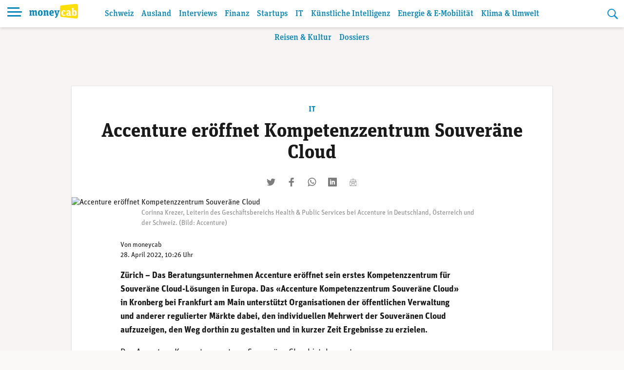

--- FILE ---
content_type: text/html; charset=UTF-8
request_url: https://www.moneycab.com/it/accenture-eroeffnet-kompetenzzentrum-souveraene-cloud/
body_size: 23558
content:
<!doctype html>
<html lang="de-CH">
<head>
    <meta charset="UTF-8">
    <meta name="viewport" content="width=device-width, initial-scale=1.0, maximum-scale=1.0, user-scalable=no">
    <link rel="profile" href="https://gmpg.org/xfn/11">

    <!-- Global site tag (gtag.js) - Google Analytics -->
    <script async src="https://www.googletagmanager.com/gtag/js?id=UA-29623507-1"></script>
    <script>
        window.dataLayer = window.dataLayer || [];

        function gtag() {
            dataLayer.push(arguments);
        }

        gtag('js', new Date());
        gtag('config', 'UA-29623507-1', {'anonymize_ip': true});
    </script>


    <script defer event-id="1834349" data-domain="moneycab.com"
            src="https://plausible.io/js/script.manual.js"></script>
    <!-- define the `plausible` function to manually trigger events -->
    <script>window.plausible = window.plausible || function () {
            (window.plausible.q = window.plausible.q || []).push(arguments)
        }</script>
    <!-- trigger pageview -->
    <script>
        function prepareUrl(params) {
            const url = new URL(location.href)
            const queryParams = new URLSearchParams(location.search)
            let customUrl = url.protocol + "//" + url.hostname + url.pathname.replace(/\/$/, '')
            for (const paramName of params) {
                const paramValue = queryParams.get(paramName)
                if (paramValue) customUrl = customUrl + '/' + paramValue
            }
            return customUrl
        }

        plausible('pageview', {props: {id: '1834349'}})
    </script>

    <link rel="stylesheet" href="https://use.typekit.net/alm6kxw.css" rel="preload">

    <meta name='robots' content='index, follow, max-image-preview:large, max-snippet:-1, max-video-preview:-1' />

	<!-- This site is optimized with the Yoast SEO Premium plugin v26.3 (Yoast SEO v26.7) - https://yoast.com/wordpress/plugins/seo/ -->
	<title>Accenture eröffnet Kompetenzzentrum Souveräne Cloud | Moneycab</title>
	<meta name="description" content="Das Beratungsunternehmen Accenture eröffnet in Kronberg bei Frankfurt am Main sein erstes Kompetenzzentrum für Souveräne Cloud&#x2d;Lösungen in Europa." />
	<link rel="canonical" href="https://www.moneycab.com/it/accenture-eroeffnet-kompetenzzentrum-souveraene-cloud/" />
	<meta property="og:locale" content="de_DE" />
	<meta property="og:type" content="article" />
	<meta property="og:title" content="Accenture eröffnet Kompetenzzentrum Souveräne Cloud" />
	<meta property="og:description" content="Das Beratungsunternehmen Accenture eröffnet in Kronberg bei Frankfurt am Main sein erstes Kompetenzzentrum für Souveräne Cloud&#x2d;Lösungen in Europa." />
	<meta property="og:url" content="https://www.moneycab.com/it/accenture-eroeffnet-kompetenzzentrum-souveraene-cloud/" />
	<meta property="og:site_name" content="Moneycab" />
	<meta property="article:publisher" content="https://www.facebook.com/moneycab" />
	<meta property="article:published_time" content="2022-04-28T08:26:22+00:00" />
	<meta property="article:modified_time" content="2022-05-03T07:11:35+00:00" />
	<meta property="og:image" content="https://www.moneycab.com/wp-content/uploads/2022/04/220428_krezer.jpg" />
	<meta property="og:image:width" content="1920" />
	<meta property="og:image:height" content="822" />
	<meta property="og:image:type" content="image/jpeg" />
	<meta name="author" content="moneycab" />
	<meta name="twitter:card" content="summary_large_image" />
	<meta name="twitter:image" content="https://www.moneycab.com/wp-content/themes/mon/social-media/9.jpg" />
	<meta name="twitter:creator" content="@Moneycab" />
	<meta name="twitter:site" content="@Moneycab" />
	<meta name="twitter:label1" content="Verfasst von" />
	<meta name="twitter:data1" content="moneycab" />
	<meta name="twitter:label2" content="Geschätzte Lesezeit" />
	<meta name="twitter:data2" content="3 Minuten" />
	<script type="application/ld+json" class="yoast-schema-graph">{"@context":"https://schema.org","@graph":[{"@type":"NewsArticle","@id":"https://www.moneycab.com/it/accenture-eroeffnet-kompetenzzentrum-souveraene-cloud/#article","isPartOf":{"@id":"https://www.moneycab.com/it/accenture-eroeffnet-kompetenzzentrum-souveraene-cloud/"},"author":{"name":"moneycab","@id":"https://www.moneycab.com/#/schema/person/1dcce0a4638e8e2a261faa55b5621381"},"headline":"Accenture eröffnet Kompetenzzentrum Souveräne Cloud","datePublished":"2022-04-28T08:26:22+00:00","dateModified":"2022-05-03T07:11:35+00:00","mainEntityOfPage":{"@id":"https://www.moneycab.com/it/accenture-eroeffnet-kompetenzzentrum-souveraene-cloud/"},"wordCount":607,"commentCount":0,"publisher":{"@id":"https://www.moneycab.com/#organization"},"image":{"@id":"https://www.moneycab.com/it/accenture-eroeffnet-kompetenzzentrum-souveraene-cloud/#primaryimage"},"thumbnailUrl":"https://www.moneycab.com/wp-content/uploads/2022/04/220428_krezer.jpg","keywords":["Accenture"],"articleSection":["Internationale IT Meldungen","IT","Newsletter IT Weekly","Newsletter Startups und Digitalisierung Weekly"],"inLanguage":"de-CH","potentialAction":[{"@type":"CommentAction","name":"Comment","target":["https://www.moneycab.com/it/accenture-eroeffnet-kompetenzzentrum-souveraene-cloud/#respond"]}],"copyrightYear":"2022","copyrightHolder":{"@id":"https://www.moneycab.com/#organization"}},{"@type":"WebPage","@id":"https://www.moneycab.com/it/accenture-eroeffnet-kompetenzzentrum-souveraene-cloud/","url":"https://www.moneycab.com/it/accenture-eroeffnet-kompetenzzentrum-souveraene-cloud/","name":"Accenture eröffnet Kompetenzzentrum Souveräne Cloud | Moneycab","isPartOf":{"@id":"https://www.moneycab.com/#website"},"primaryImageOfPage":{"@id":"https://www.moneycab.com/it/accenture-eroeffnet-kompetenzzentrum-souveraene-cloud/#primaryimage"},"image":{"@id":"https://www.moneycab.com/it/accenture-eroeffnet-kompetenzzentrum-souveraene-cloud/#primaryimage"},"thumbnailUrl":"https://www.moneycab.com/wp-content/uploads/2022/04/220428_krezer.jpg","datePublished":"2022-04-28T08:26:22+00:00","dateModified":"2022-05-03T07:11:35+00:00","description":"Das Beratungsunternehmen Accenture eröffnet in Kronberg bei Frankfurt am Main sein erstes Kompetenzzentrum für Souveräne Cloud&#x2d;Lösungen in Europa.","breadcrumb":{"@id":"https://www.moneycab.com/it/accenture-eroeffnet-kompetenzzentrum-souveraene-cloud/#breadcrumb"},"inLanguage":"de-CH","potentialAction":[{"@type":"ReadAction","target":["https://www.moneycab.com/it/accenture-eroeffnet-kompetenzzentrum-souveraene-cloud/"]}]},{"@type":"ImageObject","inLanguage":"de-CH","@id":"https://www.moneycab.com/it/accenture-eroeffnet-kompetenzzentrum-souveraene-cloud/#primaryimage","url":"https://www.moneycab.com/wp-content/uploads/2022/04/220428_krezer.jpg","contentUrl":"https://www.moneycab.com/wp-content/uploads/2022/04/220428_krezer.jpg","width":1920,"height":822,"caption":"Corinna Krezer, Leiterin des Geschäftsbereichs Health & Public Services bei Accenture in Deutschland, Österreich und der Schweiz. (Bild: Accenture)"},{"@type":"BreadcrumbList","@id":"https://www.moneycab.com/it/accenture-eroeffnet-kompetenzzentrum-souveraene-cloud/#breadcrumb","itemListElement":[{"@type":"ListItem","position":1,"name":"Home","item":"https://www.moneycab.com/"},{"@type":"ListItem","position":2,"name":"Accenture eröffnet Kompetenzzentrum Souveräne Cloud"}]},{"@type":"WebSite","@id":"https://www.moneycab.com/#website","url":"https://www.moneycab.com/","name":"Moneycab","description":"Wirtschaft – Unternehmen – Style","publisher":{"@id":"https://www.moneycab.com/#organization"},"potentialAction":[{"@type":"SearchAction","target":{"@type":"EntryPoint","urlTemplate":"https://www.moneycab.com/?s={search_term_string}"},"query-input":{"@type":"PropertyValueSpecification","valueRequired":true,"valueName":"search_term_string"}}],"inLanguage":"de-CH"},{"@type":"Organization","@id":"https://www.moneycab.com/#organization","name":"Moneycab","url":"https://www.moneycab.com/","logo":{"@type":"ImageObject","inLanguage":"de-CH","@id":"https://www.moneycab.com/#/schema/logo/image/","url":"https://www.moneycab.com/wp-content/uploads/2016/08/moneycab_logo_app.png","contentUrl":"https://www.moneycab.com/wp-content/uploads/2016/08/moneycab_logo_app.png","width":224,"height":64,"caption":"Moneycab"},"image":{"@id":"https://www.moneycab.com/#/schema/logo/image/"},"sameAs":["https://www.facebook.com/moneycab","https://x.com/Moneycab","https://ch.linkedin.com/company/moneycab"]},{"@type":"Person","@id":"https://www.moneycab.com/#/schema/person/1dcce0a4638e8e2a261faa55b5621381","name":"moneycab"}]}</script>
	<!-- / Yoast SEO Premium plugin. -->


<link rel='dns-prefetch' href='//plausible.io' />
<link rel="alternate" type="application/rss+xml" title="Moneycab &raquo; Feed" href="https://www.moneycab.com/feed/" />
<link rel="alternate" title="oEmbed (JSON)" type="application/json+oembed" href="https://www.moneycab.com/wp-json/oembed/1.0/embed?url=https%3A%2F%2Fwww.moneycab.com%2Fit%2Faccenture-eroeffnet-kompetenzzentrum-souveraene-cloud%2F" />
<link rel="alternate" title="oEmbed (XML)" type="text/xml+oembed" href="https://www.moneycab.com/wp-json/oembed/1.0/embed?url=https%3A%2F%2Fwww.moneycab.com%2Fit%2Faccenture-eroeffnet-kompetenzzentrum-souveraene-cloud%2F&#038;format=xml" />
<style id='wp-img-auto-sizes-contain-inline-css' type='text/css'>
img:is([sizes=auto i],[sizes^="auto," i]){contain-intrinsic-size:3000px 1500px}
/*# sourceURL=wp-img-auto-sizes-contain-inline-css */
</style>
<link rel='stylesheet' id='wp-block-library-css' href='https://www.moneycab.com/wp-includes/css/dist/block-library/style.min.css?ver=6.9' type='text/css' media='all' />
<style id='wp-block-paragraph-inline-css' type='text/css'>
.is-small-text{font-size:.875em}.is-regular-text{font-size:1em}.is-large-text{font-size:2.25em}.is-larger-text{font-size:3em}.has-drop-cap:not(:focus):first-letter{float:left;font-size:8.4em;font-style:normal;font-weight:100;line-height:.68;margin:.05em .1em 0 0;text-transform:uppercase}body.rtl .has-drop-cap:not(:focus):first-letter{float:none;margin-left:.1em}p.has-drop-cap.has-background{overflow:hidden}:root :where(p.has-background){padding:1.25em 2.375em}:where(p.has-text-color:not(.has-link-color)) a{color:inherit}p.has-text-align-left[style*="writing-mode:vertical-lr"],p.has-text-align-right[style*="writing-mode:vertical-rl"]{rotate:180deg}
/*# sourceURL=https://www.moneycab.com/wp-includes/blocks/paragraph/style.min.css */
</style>
<style id='global-styles-inline-css' type='text/css'>
:root{--wp--preset--aspect-ratio--square: 1;--wp--preset--aspect-ratio--4-3: 4/3;--wp--preset--aspect-ratio--3-4: 3/4;--wp--preset--aspect-ratio--3-2: 3/2;--wp--preset--aspect-ratio--2-3: 2/3;--wp--preset--aspect-ratio--16-9: 16/9;--wp--preset--aspect-ratio--9-16: 9/16;--wp--preset--color--black: #000000;--wp--preset--color--cyan-bluish-gray: #abb8c3;--wp--preset--color--white: #ffffff;--wp--preset--color--pale-pink: #f78da7;--wp--preset--color--vivid-red: #cf2e2e;--wp--preset--color--luminous-vivid-orange: #ff6900;--wp--preset--color--luminous-vivid-amber: #fcb900;--wp--preset--color--light-green-cyan: #7bdcb5;--wp--preset--color--vivid-green-cyan: #00d084;--wp--preset--color--pale-cyan-blue: #8ed1fc;--wp--preset--color--vivid-cyan-blue: #0693e3;--wp--preset--color--vivid-purple: #9b51e0;--wp--preset--color--hellblau: #e0f5fe;--wp--preset--color--gelb: #ffdf00;--wp--preset--color--hellgelb: #fffad9;--wp--preset--color--green: #95B94F;--wp--preset--color--hellgrau: #eeeeee;--wp--preset--color--dunkelgrau: #4a4a4a;--wp--preset--gradient--vivid-cyan-blue-to-vivid-purple: linear-gradient(135deg,rgb(6,147,227) 0%,rgb(155,81,224) 100%);--wp--preset--gradient--light-green-cyan-to-vivid-green-cyan: linear-gradient(135deg,rgb(122,220,180) 0%,rgb(0,208,130) 100%);--wp--preset--gradient--luminous-vivid-amber-to-luminous-vivid-orange: linear-gradient(135deg,rgb(252,185,0) 0%,rgb(255,105,0) 100%);--wp--preset--gradient--luminous-vivid-orange-to-vivid-red: linear-gradient(135deg,rgb(255,105,0) 0%,rgb(207,46,46) 100%);--wp--preset--gradient--very-light-gray-to-cyan-bluish-gray: linear-gradient(135deg,rgb(238,238,238) 0%,rgb(169,184,195) 100%);--wp--preset--gradient--cool-to-warm-spectrum: linear-gradient(135deg,rgb(74,234,220) 0%,rgb(151,120,209) 20%,rgb(207,42,186) 40%,rgb(238,44,130) 60%,rgb(251,105,98) 80%,rgb(254,248,76) 100%);--wp--preset--gradient--blush-light-purple: linear-gradient(135deg,rgb(255,206,236) 0%,rgb(152,150,240) 100%);--wp--preset--gradient--blush-bordeaux: linear-gradient(135deg,rgb(254,205,165) 0%,rgb(254,45,45) 50%,rgb(107,0,62) 100%);--wp--preset--gradient--luminous-dusk: linear-gradient(135deg,rgb(255,203,112) 0%,rgb(199,81,192) 50%,rgb(65,88,208) 100%);--wp--preset--gradient--pale-ocean: linear-gradient(135deg,rgb(255,245,203) 0%,rgb(182,227,212) 50%,rgb(51,167,181) 100%);--wp--preset--gradient--electric-grass: linear-gradient(135deg,rgb(202,248,128) 0%,rgb(113,206,126) 100%);--wp--preset--gradient--midnight: linear-gradient(135deg,rgb(2,3,129) 0%,rgb(40,116,252) 100%);--wp--preset--font-size--small: 12px;--wp--preset--font-size--medium: 16px;--wp--preset--font-size--large: 20px;--wp--preset--font-size--x-large: 32px;--wp--preset--spacing--20: 0.44rem;--wp--preset--spacing--30: 0.67rem;--wp--preset--spacing--40: 1rem;--wp--preset--spacing--50: 1.5rem;--wp--preset--spacing--60: 2.25rem;--wp--preset--spacing--70: 3.38rem;--wp--preset--spacing--80: 5.06rem;--wp--preset--shadow--natural: 6px 6px 9px rgba(0, 0, 0, 0.2);--wp--preset--shadow--deep: 12px 12px 50px rgba(0, 0, 0, 0.4);--wp--preset--shadow--sharp: 6px 6px 0px rgba(0, 0, 0, 0.2);--wp--preset--shadow--outlined: 6px 6px 0px -3px rgb(255, 255, 255), 6px 6px rgb(0, 0, 0);--wp--preset--shadow--crisp: 6px 6px 0px rgb(0, 0, 0);}:root { --wp--style--global--content-size: 840px;--wp--style--global--wide-size: 1100px; }:where(body) { margin: 0; }.wp-site-blocks > .alignleft { float: left; margin-right: 2em; }.wp-site-blocks > .alignright { float: right; margin-left: 2em; }.wp-site-blocks > .aligncenter { justify-content: center; margin-left: auto; margin-right: auto; }:where(.wp-site-blocks) > * { margin-block-start: 24px; margin-block-end: 0; }:where(.wp-site-blocks) > :first-child { margin-block-start: 0; }:where(.wp-site-blocks) > :last-child { margin-block-end: 0; }:root { --wp--style--block-gap: 24px; }:root :where(.is-layout-flow) > :first-child{margin-block-start: 0;}:root :where(.is-layout-flow) > :last-child{margin-block-end: 0;}:root :where(.is-layout-flow) > *{margin-block-start: 24px;margin-block-end: 0;}:root :where(.is-layout-constrained) > :first-child{margin-block-start: 0;}:root :where(.is-layout-constrained) > :last-child{margin-block-end: 0;}:root :where(.is-layout-constrained) > *{margin-block-start: 24px;margin-block-end: 0;}:root :where(.is-layout-flex){gap: 24px;}:root :where(.is-layout-grid){gap: 24px;}.is-layout-flow > .alignleft{float: left;margin-inline-start: 0;margin-inline-end: 2em;}.is-layout-flow > .alignright{float: right;margin-inline-start: 2em;margin-inline-end: 0;}.is-layout-flow > .aligncenter{margin-left: auto !important;margin-right: auto !important;}.is-layout-constrained > .alignleft{float: left;margin-inline-start: 0;margin-inline-end: 2em;}.is-layout-constrained > .alignright{float: right;margin-inline-start: 2em;margin-inline-end: 0;}.is-layout-constrained > .aligncenter{margin-left: auto !important;margin-right: auto !important;}.is-layout-constrained > :where(:not(.alignleft):not(.alignright):not(.alignfull)){max-width: var(--wp--style--global--content-size);margin-left: auto !important;margin-right: auto !important;}.is-layout-constrained > .alignwide{max-width: var(--wp--style--global--wide-size);}body .is-layout-flex{display: flex;}.is-layout-flex{flex-wrap: wrap;align-items: center;}.is-layout-flex > :is(*, div){margin: 0;}body .is-layout-grid{display: grid;}.is-layout-grid > :is(*, div){margin: 0;}body{padding-top: 0px;padding-right: 0px;padding-bottom: 0px;padding-left: 0px;}a:where(:not(.wp-element-button)){text-decoration: underline;}:root :where(.wp-element-button, .wp-block-button__link){background-color: #32373c;border-width: 0;color: #fff;font-family: inherit;font-size: inherit;font-style: inherit;font-weight: inherit;letter-spacing: inherit;line-height: inherit;padding-top: calc(0.667em + 2px);padding-right: calc(1.333em + 2px);padding-bottom: calc(0.667em + 2px);padding-left: calc(1.333em + 2px);text-decoration: none;text-transform: inherit;}.has-black-color{color: var(--wp--preset--color--black) !important;}.has-cyan-bluish-gray-color{color: var(--wp--preset--color--cyan-bluish-gray) !important;}.has-white-color{color: var(--wp--preset--color--white) !important;}.has-pale-pink-color{color: var(--wp--preset--color--pale-pink) !important;}.has-vivid-red-color{color: var(--wp--preset--color--vivid-red) !important;}.has-luminous-vivid-orange-color{color: var(--wp--preset--color--luminous-vivid-orange) !important;}.has-luminous-vivid-amber-color{color: var(--wp--preset--color--luminous-vivid-amber) !important;}.has-light-green-cyan-color{color: var(--wp--preset--color--light-green-cyan) !important;}.has-vivid-green-cyan-color{color: var(--wp--preset--color--vivid-green-cyan) !important;}.has-pale-cyan-blue-color{color: var(--wp--preset--color--pale-cyan-blue) !important;}.has-vivid-cyan-blue-color{color: var(--wp--preset--color--vivid-cyan-blue) !important;}.has-vivid-purple-color{color: var(--wp--preset--color--vivid-purple) !important;}.has-hellblau-color{color: var(--wp--preset--color--hellblau) !important;}.has-gelb-color{color: var(--wp--preset--color--gelb) !important;}.has-hellgelb-color{color: var(--wp--preset--color--hellgelb) !important;}.has-green-color{color: var(--wp--preset--color--green) !important;}.has-hellgrau-color{color: var(--wp--preset--color--hellgrau) !important;}.has-dunkelgrau-color{color: var(--wp--preset--color--dunkelgrau) !important;}.has-black-background-color{background-color: var(--wp--preset--color--black) !important;}.has-cyan-bluish-gray-background-color{background-color: var(--wp--preset--color--cyan-bluish-gray) !important;}.has-white-background-color{background-color: var(--wp--preset--color--white) !important;}.has-pale-pink-background-color{background-color: var(--wp--preset--color--pale-pink) !important;}.has-vivid-red-background-color{background-color: var(--wp--preset--color--vivid-red) !important;}.has-luminous-vivid-orange-background-color{background-color: var(--wp--preset--color--luminous-vivid-orange) !important;}.has-luminous-vivid-amber-background-color{background-color: var(--wp--preset--color--luminous-vivid-amber) !important;}.has-light-green-cyan-background-color{background-color: var(--wp--preset--color--light-green-cyan) !important;}.has-vivid-green-cyan-background-color{background-color: var(--wp--preset--color--vivid-green-cyan) !important;}.has-pale-cyan-blue-background-color{background-color: var(--wp--preset--color--pale-cyan-blue) !important;}.has-vivid-cyan-blue-background-color{background-color: var(--wp--preset--color--vivid-cyan-blue) !important;}.has-vivid-purple-background-color{background-color: var(--wp--preset--color--vivid-purple) !important;}.has-hellblau-background-color{background-color: var(--wp--preset--color--hellblau) !important;}.has-gelb-background-color{background-color: var(--wp--preset--color--gelb) !important;}.has-hellgelb-background-color{background-color: var(--wp--preset--color--hellgelb) !important;}.has-green-background-color{background-color: var(--wp--preset--color--green) !important;}.has-hellgrau-background-color{background-color: var(--wp--preset--color--hellgrau) !important;}.has-dunkelgrau-background-color{background-color: var(--wp--preset--color--dunkelgrau) !important;}.has-black-border-color{border-color: var(--wp--preset--color--black) !important;}.has-cyan-bluish-gray-border-color{border-color: var(--wp--preset--color--cyan-bluish-gray) !important;}.has-white-border-color{border-color: var(--wp--preset--color--white) !important;}.has-pale-pink-border-color{border-color: var(--wp--preset--color--pale-pink) !important;}.has-vivid-red-border-color{border-color: var(--wp--preset--color--vivid-red) !important;}.has-luminous-vivid-orange-border-color{border-color: var(--wp--preset--color--luminous-vivid-orange) !important;}.has-luminous-vivid-amber-border-color{border-color: var(--wp--preset--color--luminous-vivid-amber) !important;}.has-light-green-cyan-border-color{border-color: var(--wp--preset--color--light-green-cyan) !important;}.has-vivid-green-cyan-border-color{border-color: var(--wp--preset--color--vivid-green-cyan) !important;}.has-pale-cyan-blue-border-color{border-color: var(--wp--preset--color--pale-cyan-blue) !important;}.has-vivid-cyan-blue-border-color{border-color: var(--wp--preset--color--vivid-cyan-blue) !important;}.has-vivid-purple-border-color{border-color: var(--wp--preset--color--vivid-purple) !important;}.has-hellblau-border-color{border-color: var(--wp--preset--color--hellblau) !important;}.has-gelb-border-color{border-color: var(--wp--preset--color--gelb) !important;}.has-hellgelb-border-color{border-color: var(--wp--preset--color--hellgelb) !important;}.has-green-border-color{border-color: var(--wp--preset--color--green) !important;}.has-hellgrau-border-color{border-color: var(--wp--preset--color--hellgrau) !important;}.has-dunkelgrau-border-color{border-color: var(--wp--preset--color--dunkelgrau) !important;}.has-vivid-cyan-blue-to-vivid-purple-gradient-background{background: var(--wp--preset--gradient--vivid-cyan-blue-to-vivid-purple) !important;}.has-light-green-cyan-to-vivid-green-cyan-gradient-background{background: var(--wp--preset--gradient--light-green-cyan-to-vivid-green-cyan) !important;}.has-luminous-vivid-amber-to-luminous-vivid-orange-gradient-background{background: var(--wp--preset--gradient--luminous-vivid-amber-to-luminous-vivid-orange) !important;}.has-luminous-vivid-orange-to-vivid-red-gradient-background{background: var(--wp--preset--gradient--luminous-vivid-orange-to-vivid-red) !important;}.has-very-light-gray-to-cyan-bluish-gray-gradient-background{background: var(--wp--preset--gradient--very-light-gray-to-cyan-bluish-gray) !important;}.has-cool-to-warm-spectrum-gradient-background{background: var(--wp--preset--gradient--cool-to-warm-spectrum) !important;}.has-blush-light-purple-gradient-background{background: var(--wp--preset--gradient--blush-light-purple) !important;}.has-blush-bordeaux-gradient-background{background: var(--wp--preset--gradient--blush-bordeaux) !important;}.has-luminous-dusk-gradient-background{background: var(--wp--preset--gradient--luminous-dusk) !important;}.has-pale-ocean-gradient-background{background: var(--wp--preset--gradient--pale-ocean) !important;}.has-electric-grass-gradient-background{background: var(--wp--preset--gradient--electric-grass) !important;}.has-midnight-gradient-background{background: var(--wp--preset--gradient--midnight) !important;}.has-small-font-size{font-size: var(--wp--preset--font-size--small) !important;}.has-medium-font-size{font-size: var(--wp--preset--font-size--medium) !important;}.has-large-font-size{font-size: var(--wp--preset--font-size--large) !important;}.has-x-large-font-size{font-size: var(--wp--preset--font-size--x-large) !important;}
/*# sourceURL=global-styles-inline-css */
</style>

<link rel='stylesheet' id='lbwps-styles-photoswipe5-main-css' href='https://www.moneycab.com/wp-content/plugins/lightbox-photoswipe/assets/ps5/styles/main.css?ver=5.8.2' type='text/css' media='all' />
<link rel='stylesheet' id='mon-style-css' href='https://www.moneycab.com/wp-content/themes/mon/assets/css/style.css?ver=2.0.10' type='text/css' media='all' />
<script type="text/javascript" defer data-domain='moneycab.com' data-api='https://plausible.io/api/event' data-cfasync='false' src="https://plausible.io/js/plausible.outbound-links.tagged-events.pageview-props.js?ver=2.5.0" id="plausible-analytics-js"></script>
<script type="text/javascript" id="plausible-analytics-js-after">
/* <![CDATA[ */
window.plausible = window.plausible || function() { (window.plausible.q = window.plausible.q || []).push(arguments) }
//# sourceURL=plausible-analytics-js-after
/* ]]> */
</script>
<script type="text/javascript" src="https://www.moneycab.com/wp-includes/js/jquery/jquery.min.js?ver=3.7.1" id="jquery-core-js"></script>
<script type="text/javascript" src="https://www.moneycab.com/wp-includes/js/jquery/jquery-migrate.min.js?ver=3.4.1" id="jquery-migrate-js"></script>
<link rel='shortlink' href='https://www.moneycab.com/?p=1834349' />
<link rel="pingback" href="https://www.moneycab.com/xmlrpc.php"><link rel="preload" as="image" href="https://www.moneycab.com/wp-content/uploads/2022/04/220428_krezer.jpg" imagesrcset="https://www.moneycab.com/wp-content/uploads/2022/04/220428_krezer-960x411.jpg 960w, https://www.moneycab.com/wp-content/uploads/2022/04/220428_krezer-300x128.jpg 300w, https://www.moneycab.com/wp-content/uploads/2022/04/220428_krezer-1024x438.jpg 1024w, https://www.moneycab.com/wp-content/uploads/2022/04/220428_krezer-768x329.jpg 768w, https://www.moneycab.com/wp-content/uploads/2022/04/220428_krezer-1536x658.jpg 1536w, https://www.moneycab.com/wp-content/uploads/2022/04/220428_krezer-21x9.jpg 21w, https://www.moneycab.com/wp-content/uploads/2022/04/220428_krezer-150x64.jpg 150w, https://www.moneycab.com/wp-content/uploads/2022/04/220428_krezer-500x214.jpg 500w, https://www.moneycab.com/wp-content/uploads/2022/04/220428_krezer-750x321.jpg 750w, https://www.moneycab.com/wp-content/uploads/2022/04/220428_krezer-1500x642.jpg 1500w, https://www.moneycab.com/wp-content/uploads/2022/04/220428_krezer.jpg 1920w" imagesizes="50vw"><link rel="amphtml" href="https://www.moneycab.com/it/accenture-eroeffnet-kompetenzzentrum-souveraene-cloud/amp/"><link rel="icon" href="https://www.moneycab.com/wp-content/uploads/2019/07/favicon-96x96.png" sizes="32x32" />
<link rel="icon" href="https://www.moneycab.com/wp-content/uploads/2019/07/favicon-96x96.png" sizes="192x192" />
<link rel="apple-touch-icon" href="https://www.moneycab.com/wp-content/uploads/2019/07/favicon-96x96.png" />
<meta name="msapplication-TileImage" content="https://www.moneycab.com/wp-content/uploads/2019/07/favicon-96x96.png" />

    <meta name="apple-itunes-app" content="app-id=932901235, app-argument=https://www.moneycab.com/it/accenture-eroeffnet-kompetenzzentrum-souveraene-cloud">

    


    <link rel="apple-touch-icon" sizes="180x180" href="/apple-touch-icon.png">
<link rel="icon" type="image/png" sizes="32x32" href="/favicon-32x32.png">
<link rel="icon" type="image/png" sizes="16x16" href="/favicon-16x16.png">
<link rel="manifest" href="/site.webmanifest">
<link rel="mask-icon" href="/safari-pinned-tab.svg" color="#0986b8">
<meta name="msapplication-TileColor" content="#0986b8">
<meta name="theme-color" content="#0986b8"></head>

<body class="wp-singular post-template-default single single-post postid-1834349 single-format-standard wp-theme-mon no-sidebar">
<div id="page" class="site">
    <a class="skip-link screen-reader-text" href="#content">Skip to content</a>

    <header id="masthead" class="header header--small">


    <div class="header-container">


        <div class="header-container__before">
			<button class="header-menu-toggle hamburger hamburger--spin" type="button"
        aria-label="Menu" aria-controls="navigation" aria-expanded="false">
                        <span class="hamburger-box">
                          <span class="hamburger-inner"></span>
                        </span>
</button>
            <div class="header-branding">
		                            <p class="site-title">
                        <a href="https://www.moneycab.com/"
                           rel="home">
					        <svg
        class="brand"
        viewBox="0 0 179 53"
        xmlns="http://www.w3.org/2000/svg"
        xmlns:xlink="http://www.w3.org/1999/xlink">
    <title>moneycab</title>
    <desc>moneycab Logo. Typografischer Schriftzug in blau und gelb.</desc>
    <path d="m57.6192395.06645735-52.83232856 5.53846142c-3.72229344.57363157-4.78691094 2.85081927-4.78691094 7.25854593v9.7475236 7.7780551 9.7475236c0 4.4075646 1.0646175 6.6849144 4.78691094 7.2583839l52.83232856 5.5386234c6.2354096.5835162 8.3807605-2.732528 8.3807605-7.7764347v-14.7680962-7.7780551-14.76809619c0-5.04390674-2.1453509-8.36011298-8.3807605-7.77643476"
          transform="translate(113)"
          fill="#ffdf00"
          class="brand-door"/>
    <path d="m13.098 23.05c2.128 0 3.61.95 4.218 2.736 1.862-1.748 3.42-2.736 5.662-2.736 2.964 0 4.522 1.862 4.522 5.282v11.704l2.128.38v2.584h-7.486v-12.806c0-1.938-.494-2.736-1.862-2.736-.95 0-1.824.38-2.66 1.026v11.4l1.938.38v2.736h-7.334v-12.806c0-1.938-.456-2.736-1.824-2.736-.95 0-1.824.38-2.698 1.026v11.4l1.976.38v2.736h-9.462v-2.736l2.128-.38v-12.578l-2.128-.532v-3.23h6.764l.494 2.166c1.862-1.672 3.344-2.66 5.624-2.66zm27.472 20.444c-5.358 0-8.588-3.002-8.588-10.298s3.23-10.146 8.588-10.146 8.588 2.964 8.588 10.26c0 7.334-3.23 10.184-8.588 10.184zm.038-3.268c2.242 0 2.812-1.862 2.812-7.106 0-4.94-.608-6.726-2.85-6.726s-2.812 1.786-2.812 6.84c0 5.168.608 6.992 2.85 6.992zm23.482 2.774v-12.882c0-1.938-.456-2.698-1.824-2.698-1.064 0-2.09.494-2.964 1.102v11.362l2.014.38v2.736h-9.5v-2.736l2.128-.38v-12.578l-2.128-.532v-3.23h6.764l.494 2.166c1.862-1.71 3.496-2.66 5.89-2.66 2.964 0 4.522 1.862 4.522 5.282v11.552l2.09.38v2.736zm18.846.494c-5.966 0-9.006-2.926-9.006-10.26 0-7.106 3.116-10.184 8.436-10.184 4.94 0 7.676 2.47 7.676 9.462v2.166h-10.374c.038 3.534.95 5.016 4.066 5.016 2.052 0 3.154-.532 4.788-1.52l1.444 3.04c-1.9 1.444-3.99 2.28-7.03 2.28zm-.532-17.214c-1.672 0-2.546.988-2.698 5.168h5.092c0-4.104-.532-5.168-2.394-5.168zm22.874.646-1.71-.266v-3.116h7.372v3.23l-1.52.304-5.206 15.922c-1.786 5.51-4.484 7.03-8.816 7.828l-1.254-3.762c3.724-.57 5.244-1.862 6.042-4.066h-1.406l-5.244-15.96-1.52-.266v-3.23h8.816v3.116l-1.786.304 2.166 7.752c.418 1.52.684 2.888.874 4.446h.038c.19-1.52.532-2.888.95-4.37z"
          fill="#0986b8"
          class="brand-money"/>
    <path d="m126.676667 43.494c-5.016 0-8.436-2.964-8.436-10.26 0-7.752 3.838-10.184 8.702-10.184 2.508 0 4.56.57 5.928 1.748v4.712h-3.572l-.57-2.774c-.342-.228-1.026-.342-1.634-.342-1.976 0-3.116 1.026-3.116 6.422 0 5.928 1.33 6.84 3.914 6.84 1.558 0 2.85-.57 4.066-1.368l1.444 2.964c-1.558 1.406-3.838 2.242-6.726 2.242zm16.850889-3.572c1.102 0 1.786-.418 2.394-.988v-4.712h-1.14c-2.318 0-3.344.608-3.344 3.04 0 1.9.646 2.66 2.09 2.66zm9.576.038.228 2.66c-.684.418-1.9.874-3.382.874-1.748 0-3.04-.494-3.572-2.09-1.102 1.14-2.166 2.09-4.674 2.09-3.23 0-5.586-1.748-5.586-5.928 0-4.37 2.546-6.194 8.778-6.194h1.026v-.95c0-2.09-.494-3.078-2.66-3.078-1.9 0-3.496.532-5.244 1.406l-1.52-3.42c2.128-1.444 4.75-2.28 7.904-2.28 4.484 0 6.878 1.672 6.878 6.384v9.006c0 1.292.228 1.558 1.824 1.52zm4.196888 3.04v-24.206l-2.128-.532v-3.078h7.486v10.298c.988-1.064 2.736-2.432 5.016-2.432 3.458 0 6.27 2.204 6.27 9.804 0 8.854-2.812 10.64-6.84 10.64-2.242 0-3.99-1.178-5.13-2.432l-.532 1.938zm7.98-3.154c2.242 0 2.888-1.862 2.888-6.688 0-4.446-.684-6.004-2.736-6.004-1.14 0-2.052.418-2.774 1.026v10.564c.57.532 1.52 1.102 2.622 1.102z"
          fill="#fff"
          class="brand-cab"/>
</svg>                        </a>
                    </p>
		                    </div><!-- .header-branding -->
        </div>

        <div class="header-container__middle">

            <div class="header-switch">
				<nav id="navigation-header" class="navigation-header"><ul id="menu-header" class="menu-header"><li id="menu-item-1951887" class="menu-item menu-item-type-post_type menu-item-object-page menu-item-1951887"><a href="https://www.moneycab.com/schweiz/">Schweiz</a></li>
<li id="menu-item-1952325" class="menu-item menu-item-type-post_type menu-item-object-page menu-item-1952325"><a href="https://www.moneycab.com/ausland/">Ausland</a></li>
<li id="menu-item-1952351" class="menu-item menu-item-type-post_type menu-item-object-page menu-item-1952351"><a href="https://www.moneycab.com/interviews/">Interviews</a></li>
<li id="menu-item-1954849" class="menu-item menu-item-type-post_type menu-item-object-page menu-item-1954849"><a href="https://www.moneycab.com/finanz/">Finanz</a></li>
<li id="menu-item-1954867" class="menu-item menu-item-type-post_type menu-item-object-page menu-item-1954867"><a href="https://www.moneycab.com/startups/">Startups</a></li>
<li id="menu-item-1956967" class="menu-item menu-item-type-post_type menu-item-object-page menu-item-1956967"><a href="https://www.moneycab.com/it/">IT</a></li>
<li id="menu-item-1951575" class="menu-item menu-item-type-post_type menu-item-object-page menu-item-1951575"><a href="https://www.moneycab.com/it/kunstliche-intelligenz/">Künstliche Intelligenz</a></li>
<li id="menu-item-1956989" class="menu-item menu-item-type-post_type menu-item-object-page menu-item-1956989"><a href="https://www.moneycab.com/energie-e-mobilitaet/">Energie &amp; E-Mobilität</a></li>
<li id="menu-item-1957063" class="menu-item menu-item-type-post_type menu-item-object-page menu-item-1957063"><a href="https://www.moneycab.com/klima-umwelt/">Klima &amp; Umwelt</a></li>
<li id="menu-item-1957097" class="menu-item menu-item-type-post_type menu-item-object-page menu-item-1957097"><a href="https://www.moneycab.com/reisen-kultur/">Reisen &amp; Kultur</a></li>
<li id="menu-item-1957229" class="menu-item menu-item-type-post_type menu-item-object-page menu-item-1957229"><a href="https://www.moneycab.com/dossiers/">Dossiers</a></li>
</ul></nav>
                <div class="header-title" id="header-title">
                    <span class="header-entry-title">
                        Accenture eröffnet Kompetenzzentrum Souveräne Cloud                    </span>
					<ul class="share-buttons">
	<li class="share-button share-button--twitter">
		<a class="share-button__link" target="_blank"
		   href="https://twitter.com/intent/tweet?text=Accenture%20er%C3%B6ffnet%20Kompetenzzentrum%20Souver%C3%A4ne%20Cloud%3A%20https%3A%2F%2Fwww.moneycab.com%2Fit%2Faccenture-eroeffnet-kompetenzzentrum-souveraene-cloud%2F%3Futm_medium%3Dsm%26utm_source%3Dtwitter_moneycab_ext%26utm_campaign%3Dref%26utm_content%3Dmoneycab_article_twbutton_link_x%20via%20%40moneycab"
		   rel="popup noopener noreferrer nofollow" title="Bei Twitter teilen">
			<span class="share-button__icon"><svg enable-background="new 0 0 32 32" height="32" viewBox="0 0 32 32" width="32" xmlns="http://www.w3.org/2000/svg"><path d="m31.993 6.077c-1.177.523-2.441.876-3.77 1.033 1.355-.812 2.396-2.098 2.887-3.63-1.269.751-2.673 1.299-4.168 1.592-1.198-1.275-2.904-2.072-4.793-2.072-3.625 0-6.562 2.938-6.562 6.563 0 .514.057 1.016.169 1.496-5.455-.274-10.291-2.887-13.529-6.858-.564.97-.888 2.097-.888 3.3 0 2.278 1.159 4.286 2.919 5.464-1.075-.035-2.087-.329-2.972-.821-.001.027-.001.056-.001.082 0 3.181 2.262 5.834 5.265 6.437-.55.149-1.13.23-1.729.23-.424 0-.834-.041-1.234-.117.834 2.606 3.259 4.504 6.13 4.558-2.245 1.76-5.075 2.811-8.15 2.811-.53 0-1.053-.031-1.566-.092 2.904 1.86 6.354 2.947 10.061 2.947 12.072 0 18.675-10.001 18.675-18.675 0-.284-.008-.568-.02-.85 1.283-.925 2.395-2.08 3.276-3.398z"/></svg></span>
			<span class="share-button__text">twittern</span>
		</a>
	</li>
	<li class="share-button share-button--facebook">
		<a class="share-button__link" target="_blank"
		   href="https://www.facebook.com/sharer.php?u=https%3A%2F%2Fwww.moneycab.com%2Fit%2Faccenture-eroeffnet-kompetenzzentrum-souveraene-cloud%2F%3Futm_medium%3Dsm%26utm_source%3Dfacebook_moneycab_ext%26utm_campaign%3Dref%26utm_content%3Dmoneycab_article_fbbutton_link_x"
		   rel="popup noopener noreferrer nofollow" title="Bei Facebook teilen">
			<span class="share-button__icon"><svg enable-background="new 0 0 32 32" height="32" viewBox="0 0 32 32" width="32" xmlns="http://www.w3.org/2000/svg"><path d="m18 32v-14h6l1-6h-7v-3c0-2 1.002-3 3-3h3v-6c-1 0-3.24 0-5 0-5 0-7 3-7 8v4h-6v6h6v14z"/></svg></span>
			<span class="share-button__text">liken</span>
		</a>
	</li>
	<li class="share-button share-button--whatsapp">
		<a class="share-button__link"
		   target="_blank"
		   href=""
		   title="Bei Whatsapp teilen"
		   rel="popup noopener noreferrer nofollow">
			<span class="share-button__icon"><svg enable-background="new 0 0 512 512" height="512" viewBox="0 0 512 512" width="512" xmlns="http://www.w3.org/2000/svg"><path clip-rule="evenodd" d="m236.735 269.37c-12.242-11.327-25.835-27.208-31.729-41.262-.906-1.812-2.717-6.351 0-9.975 5.441-7.257 6.347-7.71 12.234-14.514 4.083-4.992 7.253-9.522 5.895-13.608l-20.394-53.057c-1.819-3.632-7.253-4.085-13.601-4.538-5.442 0-11.328 0-15.412.906-9.064 3.179-27.646 27.669-29.911 45.354-4.989 38.542 29.911 89.787 64.811 121.533 34.907 32.2 88.843 62.588 126.912 53.964 17.676-4.078 40.349-24.482 42.16-34.013.906-4.077.453-9.968-.453-15.42-.452-6.343-1.812-10.874-5.449-12.687l-46.221-21.325c-4.091-2.266-8.166-.453-12.242 4.546-4.98 6.796-7.261 9.515-13.148 16.779-3.169 4.078-5.434 6.797-9.057 7.25-4.091.905-9.525-1.359-10.43-1.359-14.507-4.983-31.278-17.231-43.965-28.574zm-152.294 162.811 26.288-66.665c-29.013-33.559-46.689-77.554-46.689-125.62 0-106.114 86.117-191.831 192.19-191.831 106.059 0 191.722 85.717 191.722 191.831 0 106.121-85.663 192.284-191.722 192.284-42.613 0-81.597-13.608-113.318-37.184zm-32.183-65.306-36.258 145.125 129.628-58.962c33.089 17.232 70.706 27.216 110.602 27.216 132.338 0 239.77-107.489 239.77-240.357 0-132.416-107.432-239.897-239.77-239.897-132.813 0-240.23 107.481-240.23 239.896 0 46.707 13.593 90.249 36.258 126.979z"/></svg></span>
			<span class="share-button__text">teilen</span>
		</a>
	</li>
    <li class="share-button share-button--linkedin">
        <a class="share-button__link"
           target="_blank"
           href="https://www.linkedin.com/shareArticle?mini=true&#038;url=https%3A%2F%2Fwww.moneycab.com%2Fit%2Faccenture-eroeffnet-kompetenzzentrum-souveraene-cloud%2F%3Futm_medium%3Dsm%26utm_source%3Dlinkedin_moneycab_ext%26utm_campaign%3Dref%26utm_content%3Dmoneycab_article_linkedin_link_x&#038;title=Accenture%20eröffnet%20Kompetenzzentrum%20Souveräne%20Cloud"
           title="Bei LinkedIn teilen"
           rel="popup noopener noreferrer nofollow">
            <span class="share-button__icon"><svg enable-background="new 0 0 32 32" version="1.0" viewBox="0 0 32 32"
     xml:space="preserve" xmlns="http://www.w3.org/2000/svg" xmlns:xlink="http://www.w3.org/1999/xlink">

        <path d="M32,30c0,1.104-0.896,2-2,2H2c-1.104,0-2-0.896-2-2V2c0-1.104,0.896-2,2-2h28c1.104,0,2,0.896,2,2V30z"
              />

    <rect fill="#FFFFFF" height="14" width="4" x="7" y="11"/>
    <path d="M20.499,11c-2.791,0-3.271,1.018-3.499,2v-2h-4v14h4v-8c0-1.297,0.703-2,2-2c1.266,0,2,0.688,2,2v8h4v-7    C25,14,24.479,11,20.499,11z"
          fill="#FFFFFF"/>
    <circle cx="9" cy="8" fill="#FFFFFF" r="2"/>
        </svg></span>
            <span class="share-button__text">teilen</span>
        </a>
    </li>
		<li class="share-button share-button--mail">
		<a class="share-button__link" rel="nofollow"
		   href="mailto:?subject=Toller%20Artikel%20auf%20moneycab.com%3A%20Accenture%20er%C3%B6ffnet%20Kompetenzzentrum%20Souver%C3%A4ne%20Cloud&#038;body=Dieser%20Artikel%20interessiert%20dich%20bestimmt%3A%20%0D%0Ahttps%3A%2F%2Fwww.moneycab.com%2Fit%2Faccenture-eroeffnet-kompetenzzentrum-souveraene-cloud%2F%3Futm_medium%3Dsm%26utm_source%3Dmail_moneycab_ext%26utm_campaign%3Dref%26utm_content%3Dmoneycab_article_mailbutton_link_x">
			<span class="share-button__icon"><svg height="32" viewBox="0 0 32 32" width="32" xmlns="http://www.w3.org/2000/svg"><path d="m20.6381516 20-2.2175822 1.9827889.0993775-.0005185-.0199469.0177306h-3.3785069l1.6966971-.0088521-2.2671862-.010839-2.2443512-1.9803099zm1.1184157-1 3.2434327-2.9000244v-8.09134983c0-.55704863-.4547089-1.00862577-.9999602-1.00862577h-15.0000796c-.55226277 0-.9999602.44373571-.9999602 1.00207596v8.19793624l3.1733195 2.7999878zm-8.6656582-13 3.4090909-3 3.4090909 3h4.0934872c1.1064965 0 1.9974219.89525812 1.9974219 1.99961498v3.36038502l3 2.64v14.0059397c0 1.0995465-.89704 1.9940603-2.0035949 1.9940603h-20.99281024c-1.11383162 0-2.00359486-.8927712-2.00359486-1.9940603v-14.0059397l3-2.64v-3.36038502c0-1.11218169.89427625-1.99961498 1.99742191-1.99961498zm5.3369258 0-1.9278349-1.69999981-1.9278349 1.69999981zm7.5721651 6.6772727 1.5 1.3227273-1.5 1.3333335zm-19 2.6560608-1.5-1.3333335 1.5-1.3227272zm6.5 7.6666665-7 6h20l-7-6zm14.18514 5.7251701-7.68514-6.7080803 8-7.0170898v6.5000199 6.5000199c0 .2831139-.1210051.5418171-.31486.7251303zm-22.37028 0 7.68514-6.7080803-8-7.0170898v6.5000199 6.5000199c0 .2831139.12100514.5418171.31486.7251303zm4.68514-18.7251701v1h13v-1zm0 3v1h13v-1zm0 3v1h13v-1z" fill-rule="evenodd"/></svg></span>
			<span class="share-button__text">mailen</span>
		</a>
	</li>

    <li class="share-button share-button--share-ios">
        <a class="share-button__link" rel="nofollow"
           href="#share-ios"
           data-share="ios"
        >
            <span class="share-button__icon"><svg width="40px" height="53px" viewBox="0 0 40 53" version="1.1" xmlns="http://www.w3.org/2000/svg" xmlns:xlink="http://www.w3.org/1999/xlink">
    <g id="icon-artboard" stroke="none" stroke-width="1" fill="none" fill-rule="evenodd">
        <g id="iOS-icon-kit" transform="translate(-1861.000000, -676.000000)" fill="#929292">
            <g id="Icon-sets">
                <g id="Leisure-Icons" transform="translate(1380.000000, 400.000000)">
                    <g id="SVGs" transform="translate(49.000000, 48.000000)">
                        <path d="M432,281 L432,243 L446.545455,243 L446.545455,244.767442 L433.818182,244.767442 L433.818182,279.232558 L470.181818,279.232558 L470.181818,244.767442 L457.454545,244.767442 L457.454545,243 L472,243 L472,281 L432,281 L432,281 Z M444.5,235.5 L446,237 L450.999224,232.000776 C451.133373,231.866627 450.999224,260.259687 450.999224,260.259687 L453.035536,260.259687 C453.035536,260.259687 452.884535,231.884534 453.035536,232.035536 L458,237 L459.5,235.5 L452,228 L444.5,235.5 L444.5,235.5 Z" id="share"></path>
                    </g>
                </g>
            </g>
        </g>
    </g>
</svg></span>
            <span class="share-button__text">mailen</span>
        </a>
    </li>

    <li class="share-button share-button--share-android">
        <a class="share-button__link" rel="nofollow"
           href="#share-android"
           data-share="android"
        >
            <span class="share-button__icon"><svg xmlns="http://www.w3.org/2000/svg" width="24" height="24" viewBox="0 0 24 24"><path d="M0 0h24v24H0z" fill="none"/><path d="M18 16.08c-.76 0-1.44.3-1.96.77L8.91 12.7c.05-.23.09-.46.09-.7s-.04-.47-.09-.7l7.05-4.11c.54.5 1.25.81 2.04.81 1.66 0 3-1.34 3-3s-1.34-3-3-3-3 1.34-3 3c0 .24.04.47.09.7L8.04 9.81C7.5 9.31 6.79 9 6 9c-1.66 0-3 1.34-3 3s1.34 3 3 3c.79 0 1.5-.31 2.04-.81l7.12 4.16c-.05.21-.08.43-.08.65 0 1.61 1.31 2.92 2.92 2.92 1.61 0 2.92-1.31 2.92-2.92s-1.31-2.92-2.92-2.92z"/></svg></span>
            <span class="share-button__text">teilen</span>
        </a>
    </li>

</ul><!-- ./share-buttons -->                </div>
            </div>
        </div>

        <div class="header-container__after">
            <section class="header-search">
				<form
        role="search"
        method="get"
        class="search-form"
        action="https://www.moneycab.com/">




    <div class="search-wrap">


        <button class="search-submit">
		    <svg height="22" viewBox="0 0 22 22" width="22" xmlns="http://www.w3.org/2000/svg"><path d="m13.4271164 15.4271164c-1.3898669.9903639-3.0904642 1.5728836-4.9271164 1.5728836-4.69442061 0-8.5-3.8055794-8.5-8.5 0-4.69442061 3.80557939-8.5 8.5-8.5 4.6944206 0 8.5 3.80557939 8.5 8.5 0 1.8366522-.5825197 3.5372495-1.5728836 4.9271164l5.5848012 5.5848012c.550201.550201.5456137 1.4305511-.0001991 1.9763639l-.023437.023437c-.5444167.5444167-1.4306611.5459019-1.9763639.0001991zm-4.9271164-.4271164c3.5898511 0 6.5-2.9101489 6.5-6.5s-2.9101489-6.5-6.5-6.5-6.5 2.9101489-6.5 6.5 2.9101489 6.5 6.5 6.5z" fill="#1392cd" transform=""/></svg>        </button>

        <label>
        <span
                class="screen-reader-text">
            Suche nach:        </span>
            <input
                    type="search"
                    class="search-field"
                    placeholder=""
                    value=""
                    name="s"/>
        </label>



        <span class="search-close" id="search-close">
            &times;
        </span>

    </div>



    <button class="search-form-icon" id="search-open">
        <svg height="22" viewBox="0 0 22 22" width="22" xmlns="http://www.w3.org/2000/svg"><path d="m13.4271164 15.4271164c-1.3898669.9903639-3.0904642 1.5728836-4.9271164 1.5728836-4.69442061 0-8.5-3.8055794-8.5-8.5 0-4.69442061 3.80557939-8.5 8.5-8.5 4.6944206 0 8.5 3.80557939 8.5 8.5 0 1.8366522-.5825197 3.5372495-1.5728836 4.9271164l5.5848012 5.5848012c.550201.550201.5456137 1.4305511-.0001991 1.9763639l-.023437.023437c-.5444167.5444167-1.4306611.5459019-1.9763639.0001991zm-4.9271164-.4271164c3.5898511 0 6.5-2.9101489 6.5-6.5s-2.9101489-6.5-6.5-6.5-6.5 2.9101489-6.5 6.5 2.9101489 6.5 6.5 6.5z" fill="#1392cd" transform=""/></svg>    </button>



<input type="hidden" name="search_source" value="https://www.moneycab.com/it/accenture-eroeffnet-kompetenzzentrum-souveraene-cloud/" /></form>            </section>
        </div>

    </div>


</header><!-- #masthead -->

<div class="overlay">
    <nav class="wrap navigation-menu mega">

        <div class="mega-menu">
            <ul id="mega-main" class="mega-main"><li id="menu-item-1952159" class="menu-item menu-item-type-post_type menu-item-object-page menu-item-1952159"><a href="https://www.moneycab.com/schweiz/">Schweiz</a></li>
<li id="menu-item-1952323" class="menu-item menu-item-type-post_type menu-item-object-page menu-item-1952323"><a href="https://www.moneycab.com/ausland/">Ausland</a></li>
<li id="menu-item-1952353" class="menu-item menu-item-type-post_type menu-item-object-page menu-item-1952353"><a href="https://www.moneycab.com/interviews/">Interviews</a></li>
<li id="menu-item-1954845" class="menu-item menu-item-type-post_type menu-item-object-page menu-item-1954845"><a href="https://www.moneycab.com/finanz/">Finanz</a></li>
<li id="menu-item-1958275" class="menu-item menu-item-type-post_type menu-item-object-page menu-item-1958275"><a href="https://www.moneycab.com/maerkte/">Märkte</a></li>
<li id="menu-item-1954865" class="menu-item menu-item-type-post_type menu-item-object-page menu-item-1954865"><a href="https://www.moneycab.com/startups/">Startups</a></li>
<li id="menu-item-1956969" class="menu-item menu-item-type-post_type menu-item-object-page menu-item-1956969"><a href="https://www.moneycab.com/it/">IT</a></li>
<li id="menu-item-1958277" class="menu-item menu-item-type-post_type menu-item-object-page menu-item-1958277"><a href="https://www.moneycab.com/it/kunstliche-intelligenz/">Künstliche Intelligenz</a></li>
<li id="menu-item-1956991" class="menu-item menu-item-type-post_type menu-item-object-page menu-item-1956991"><a href="https://www.moneycab.com/energie-e-mobilitaet/">Energie &amp; E-Mobilität</a></li>
<li id="menu-item-1957057" class="menu-item menu-item-type-post_type menu-item-object-page menu-item-1957057"><a href="https://www.moneycab.com/klima-umwelt/">Klima &amp; Umwelt</a></li>
<li id="menu-item-1957099" class="menu-item menu-item-type-post_type menu-item-object-page menu-item-1957099"><a href="https://www.moneycab.com/reisen-kultur/">Reisen &amp; Kultur</a></li>
<li id="menu-item-1957231" class="menu-item menu-item-type-post_type menu-item-object-page menu-item-1957231"><a href="https://www.moneycab.com/dossiers/">Dossiers</a></li>
</ul>
            <ul class="mega-topics">
                <li>
                    <strong>Wichtige Themen</strong>
                </li>
	                        </ul>
            <ul>
                <li>
                    <strong>Meistgelesen</strong>
                </li>
	                        </ul>


        </div>

        <div class="mega-footer">
			<ul id="mega-service" class="mega-service"><li id="menu-item-1644475" class="menu-item menu-item-type-post_type menu-item-object-page menu-item-1644475"><a href="https://www.moneycab.com/impressum/">Impressum</a></li>
<li id="menu-item-1644477" class="menu-item menu-item-type-post_type menu-item-object-page menu-item-1644477"><a href="https://www.moneycab.com/kontakt/">Kontakt</a></li>
</ul>        </div>


    </nav>

</div>

    <div class="ad-above">

        <div id="server1-box"></div>
        <script>
            fetch('https://visuals.moneycab.com/wp-admin/admin-ajax.php?action=aa-server-select&p=server1').then(function (e) {
                return e.text();
            }).then(function (body) {
                var server_parser = new DOMParser();
                var doc = server_parser.parseFromString(body, "text/html");
                var ad_container = doc.querySelector('div');
                if (!ad_container) return;
                document.querySelector('#server1-box').innerHTML = ad_container.innerHTML;
            });
        </script>
        <script>
    fetch('https://visuals.moneycab.com/wp-admin/admin-ajax.php?action=aa-server-select&p=big-leader').then(function(e) { return e.text();}).then(function(body) { var server_parser = new DOMParser(); var doc = server_parser.parseFromString(body, "text/html"); var ad_container = doc.querySelector('div'); document.querySelector('#big-leader').innerHTML = ad_container.innerHTML; });
</script>
<div class="ad-wrapper ad-leaderboard ad-bigleader" id="big-leader">
</div><script>
    fetch('https://visuals.moneycab.com/wp-admin/admin-ajax.php?action=aa-server-select&p=leaderboard-top').then(function(e) { return e.text();}).then(function(body) { var server_parser = new DOMParser(); var doc = server_parser.parseFromString(body, "text/html"); var ad_container = doc.querySelector('div'); document.querySelector('#leaderboard-top').innerHTML = ad_container.innerHTML; });
</script>

<div class="ad-wrapper ad-leaderboard" id="leaderboard-top">

</div>    </div>

    <div class="site-wrapper">

        <div id="content" class="site-container">



    <div id="primary" class="content-area">
        <main id="main" class="site-main">

			
<article id="post-1834349" class="post-1834349 post type-post status-publish format-standard has-post-thumbnail hentry category-internationale-it-nachrichten category-it category-newsletter-it-weekly category-newsletter-startups tag-accenture company-accenture">
	<header class="entry__header entry__header--landscape">

    <div class="entry__header-text">

		<div class="entry__meta">


	<span class="entry__meta--category">
		<a href="https://www.moneycab.com/category/it/">
			IT		</a>
	</span>
	
</div>

		<h1 class="entry__title">
	Accenture eröffnet Kompetenzzentrum Souveräne Cloud</h1>
		
		<ul class="share-buttons">
	<li class="share-button share-button--twitter">
		<a class="share-button__link" target="_blank"
		   href="https://twitter.com/intent/tweet?text=Accenture%20er%C3%B6ffnet%20Kompetenzzentrum%20Souver%C3%A4ne%20Cloud%3A%20https%3A%2F%2Fwww.moneycab.com%2Fit%2Faccenture-eroeffnet-kompetenzzentrum-souveraene-cloud%2F%3Futm_medium%3Dsm%26utm_source%3Dtwitter_moneycab_ext%26utm_campaign%3Dref%26utm_content%3Dmoneycab_article_twbutton_link_x%20via%20%40moneycab"
		   rel="popup noopener noreferrer nofollow" title="Bei Twitter teilen">
			<span class="share-button__icon"><svg enable-background="new 0 0 32 32" height="32" viewBox="0 0 32 32" width="32" xmlns="http://www.w3.org/2000/svg"><path d="m31.993 6.077c-1.177.523-2.441.876-3.77 1.033 1.355-.812 2.396-2.098 2.887-3.63-1.269.751-2.673 1.299-4.168 1.592-1.198-1.275-2.904-2.072-4.793-2.072-3.625 0-6.562 2.938-6.562 6.563 0 .514.057 1.016.169 1.496-5.455-.274-10.291-2.887-13.529-6.858-.564.97-.888 2.097-.888 3.3 0 2.278 1.159 4.286 2.919 5.464-1.075-.035-2.087-.329-2.972-.821-.001.027-.001.056-.001.082 0 3.181 2.262 5.834 5.265 6.437-.55.149-1.13.23-1.729.23-.424 0-.834-.041-1.234-.117.834 2.606 3.259 4.504 6.13 4.558-2.245 1.76-5.075 2.811-8.15 2.811-.53 0-1.053-.031-1.566-.092 2.904 1.86 6.354 2.947 10.061 2.947 12.072 0 18.675-10.001 18.675-18.675 0-.284-.008-.568-.02-.85 1.283-.925 2.395-2.08 3.276-3.398z"/></svg></span>
			<span class="share-button__text">twittern</span>
		</a>
	</li>
	<li class="share-button share-button--facebook">
		<a class="share-button__link" target="_blank"
		   href="https://www.facebook.com/sharer.php?u=https%3A%2F%2Fwww.moneycab.com%2Fit%2Faccenture-eroeffnet-kompetenzzentrum-souveraene-cloud%2F%3Futm_medium%3Dsm%26utm_source%3Dfacebook_moneycab_ext%26utm_campaign%3Dref%26utm_content%3Dmoneycab_article_fbbutton_link_x"
		   rel="popup noopener noreferrer nofollow" title="Bei Facebook teilen">
			<span class="share-button__icon"><svg enable-background="new 0 0 32 32" height="32" viewBox="0 0 32 32" width="32" xmlns="http://www.w3.org/2000/svg"><path d="m18 32v-14h6l1-6h-7v-3c0-2 1.002-3 3-3h3v-6c-1 0-3.24 0-5 0-5 0-7 3-7 8v4h-6v6h6v14z"/></svg></span>
			<span class="share-button__text">liken</span>
		</a>
	</li>
	<li class="share-button share-button--whatsapp">
		<a class="share-button__link"
		   target="_blank"
		   href=""
		   title="Bei Whatsapp teilen"
		   rel="popup noopener noreferrer nofollow">
			<span class="share-button__icon"><svg enable-background="new 0 0 512 512" height="512" viewBox="0 0 512 512" width="512" xmlns="http://www.w3.org/2000/svg"><path clip-rule="evenodd" d="m236.735 269.37c-12.242-11.327-25.835-27.208-31.729-41.262-.906-1.812-2.717-6.351 0-9.975 5.441-7.257 6.347-7.71 12.234-14.514 4.083-4.992 7.253-9.522 5.895-13.608l-20.394-53.057c-1.819-3.632-7.253-4.085-13.601-4.538-5.442 0-11.328 0-15.412.906-9.064 3.179-27.646 27.669-29.911 45.354-4.989 38.542 29.911 89.787 64.811 121.533 34.907 32.2 88.843 62.588 126.912 53.964 17.676-4.078 40.349-24.482 42.16-34.013.906-4.077.453-9.968-.453-15.42-.452-6.343-1.812-10.874-5.449-12.687l-46.221-21.325c-4.091-2.266-8.166-.453-12.242 4.546-4.98 6.796-7.261 9.515-13.148 16.779-3.169 4.078-5.434 6.797-9.057 7.25-4.091.905-9.525-1.359-10.43-1.359-14.507-4.983-31.278-17.231-43.965-28.574zm-152.294 162.811 26.288-66.665c-29.013-33.559-46.689-77.554-46.689-125.62 0-106.114 86.117-191.831 192.19-191.831 106.059 0 191.722 85.717 191.722 191.831 0 106.121-85.663 192.284-191.722 192.284-42.613 0-81.597-13.608-113.318-37.184zm-32.183-65.306-36.258 145.125 129.628-58.962c33.089 17.232 70.706 27.216 110.602 27.216 132.338 0 239.77-107.489 239.77-240.357 0-132.416-107.432-239.897-239.77-239.897-132.813 0-240.23 107.481-240.23 239.896 0 46.707 13.593 90.249 36.258 126.979z"/></svg></span>
			<span class="share-button__text">teilen</span>
		</a>
	</li>
    <li class="share-button share-button--linkedin">
        <a class="share-button__link"
           target="_blank"
           href="https://www.linkedin.com/shareArticle?mini=true&#038;url=https%3A%2F%2Fwww.moneycab.com%2Fit%2Faccenture-eroeffnet-kompetenzzentrum-souveraene-cloud%2F%3Futm_medium%3Dsm%26utm_source%3Dlinkedin_moneycab_ext%26utm_campaign%3Dref%26utm_content%3Dmoneycab_article_linkedin_link_x&#038;title=Accenture%20eröffnet%20Kompetenzzentrum%20Souveräne%20Cloud"
           title="Bei LinkedIn teilen"
           rel="popup noopener noreferrer nofollow">
            <span class="share-button__icon"><svg enable-background="new 0 0 32 32" version="1.0" viewBox="0 0 32 32"
     xml:space="preserve" xmlns="http://www.w3.org/2000/svg" xmlns:xlink="http://www.w3.org/1999/xlink">

        <path d="M32,30c0,1.104-0.896,2-2,2H2c-1.104,0-2-0.896-2-2V2c0-1.104,0.896-2,2-2h28c1.104,0,2,0.896,2,2V30z"
              />

    <rect fill="#FFFFFF" height="14" width="4" x="7" y="11"/>
    <path d="M20.499,11c-2.791,0-3.271,1.018-3.499,2v-2h-4v14h4v-8c0-1.297,0.703-2,2-2c1.266,0,2,0.688,2,2v8h4v-7    C25,14,24.479,11,20.499,11z"
          fill="#FFFFFF"/>
    <circle cx="9" cy="8" fill="#FFFFFF" r="2"/>
        </svg></span>
            <span class="share-button__text">teilen</span>
        </a>
    </li>
		<li class="share-button share-button--mail">
		<a class="share-button__link" rel="nofollow"
		   href="mailto:?subject=Toller%20Artikel%20auf%20moneycab.com%3A%20Accenture%20er%C3%B6ffnet%20Kompetenzzentrum%20Souver%C3%A4ne%20Cloud&#038;body=Dieser%20Artikel%20interessiert%20dich%20bestimmt%3A%20%0D%0Ahttps%3A%2F%2Fwww.moneycab.com%2Fit%2Faccenture-eroeffnet-kompetenzzentrum-souveraene-cloud%2F%3Futm_medium%3Dsm%26utm_source%3Dmail_moneycab_ext%26utm_campaign%3Dref%26utm_content%3Dmoneycab_article_mailbutton_link_x">
			<span class="share-button__icon"><svg height="32" viewBox="0 0 32 32" width="32" xmlns="http://www.w3.org/2000/svg"><path d="m20.6381516 20-2.2175822 1.9827889.0993775-.0005185-.0199469.0177306h-3.3785069l1.6966971-.0088521-2.2671862-.010839-2.2443512-1.9803099zm1.1184157-1 3.2434327-2.9000244v-8.09134983c0-.55704863-.4547089-1.00862577-.9999602-1.00862577h-15.0000796c-.55226277 0-.9999602.44373571-.9999602 1.00207596v8.19793624l3.1733195 2.7999878zm-8.6656582-13 3.4090909-3 3.4090909 3h4.0934872c1.1064965 0 1.9974219.89525812 1.9974219 1.99961498v3.36038502l3 2.64v14.0059397c0 1.0995465-.89704 1.9940603-2.0035949 1.9940603h-20.99281024c-1.11383162 0-2.00359486-.8927712-2.00359486-1.9940603v-14.0059397l3-2.64v-3.36038502c0-1.11218169.89427625-1.99961498 1.99742191-1.99961498zm5.3369258 0-1.9278349-1.69999981-1.9278349 1.69999981zm7.5721651 6.6772727 1.5 1.3227273-1.5 1.3333335zm-19 2.6560608-1.5-1.3333335 1.5-1.3227272zm6.5 7.6666665-7 6h20l-7-6zm14.18514 5.7251701-7.68514-6.7080803 8-7.0170898v6.5000199 6.5000199c0 .2831139-.1210051.5418171-.31486.7251303zm-22.37028 0 7.68514-6.7080803-8-7.0170898v6.5000199 6.5000199c0 .2831139.12100514.5418171.31486.7251303zm4.68514-18.7251701v1h13v-1zm0 3v1h13v-1zm0 3v1h13v-1z" fill-rule="evenodd"/></svg></span>
			<span class="share-button__text">mailen</span>
		</a>
	</li>

    <li class="share-button share-button--share-ios">
        <a class="share-button__link" rel="nofollow"
           href="#share-ios"
           data-share="ios"
        >
            <span class="share-button__icon"><svg width="40px" height="53px" viewBox="0 0 40 53" version="1.1" xmlns="http://www.w3.org/2000/svg" xmlns:xlink="http://www.w3.org/1999/xlink">
    <g id="icon-artboard" stroke="none" stroke-width="1" fill="none" fill-rule="evenodd">
        <g id="iOS-icon-kit" transform="translate(-1861.000000, -676.000000)" fill="#929292">
            <g id="Icon-sets">
                <g id="Leisure-Icons" transform="translate(1380.000000, 400.000000)">
                    <g id="SVGs" transform="translate(49.000000, 48.000000)">
                        <path d="M432,281 L432,243 L446.545455,243 L446.545455,244.767442 L433.818182,244.767442 L433.818182,279.232558 L470.181818,279.232558 L470.181818,244.767442 L457.454545,244.767442 L457.454545,243 L472,243 L472,281 L432,281 L432,281 Z M444.5,235.5 L446,237 L450.999224,232.000776 C451.133373,231.866627 450.999224,260.259687 450.999224,260.259687 L453.035536,260.259687 C453.035536,260.259687 452.884535,231.884534 453.035536,232.035536 L458,237 L459.5,235.5 L452,228 L444.5,235.5 L444.5,235.5 Z" id="share"></path>
                    </g>
                </g>
            </g>
        </g>
    </g>
</svg></span>
            <span class="share-button__text">mailen</span>
        </a>
    </li>

    <li class="share-button share-button--share-android">
        <a class="share-button__link" rel="nofollow"
           href="#share-android"
           data-share="android"
        >
            <span class="share-button__icon"><svg xmlns="http://www.w3.org/2000/svg" width="24" height="24" viewBox="0 0 24 24"><path d="M0 0h24v24H0z" fill="none"/><path d="M18 16.08c-.76 0-1.44.3-1.96.77L8.91 12.7c.05-.23.09-.46.09-.7s-.04-.47-.09-.7l7.05-4.11c.54.5 1.25.81 2.04.81 1.66 0 3-1.34 3-3s-1.34-3-3-3-3 1.34-3 3c0 .24.04.47.09.7L8.04 9.81C7.5 9.31 6.79 9 6 9c-1.66 0-3 1.34-3 3s1.34 3 3 3c.79 0 1.5-.31 2.04-.81l7.12 4.16c-.05.21-.08.43-.08.65 0 1.61 1.31 2.92 2.92 2.92 1.61 0 2.92-1.31 2.92-2.92s-1.31-2.92-2.92-2.92z"/></svg></span>
            <span class="share-button__text">teilen</span>
        </a>
    </li>

</ul><!-- ./share-buttons -->
</header><!-- .entry__header -->


    <figure class="post-thumbnail">
        <img width="960" height="411" src="https://www.moneycab.com/wp-content/uploads/2022/04/220428_krezer-960x411.jpg" class="attachment-960x411 size-960x411 wp-post-image" alt="Accenture eröffnet Kompetenzzentrum Souveräne Cloud" style="aspect-ratio: 960/411; height: auto;" decoding="async" fetchpriority="high" srcset="https://www.moneycab.com/wp-content/uploads/2022/04/220428_krezer-960x411.jpg 960w, https://www.moneycab.com/wp-content/uploads/2022/04/220428_krezer-300x128.jpg 300w, https://www.moneycab.com/wp-content/uploads/2022/04/220428_krezer-1024x438.jpg 1024w, https://www.moneycab.com/wp-content/uploads/2022/04/220428_krezer-768x329.jpg 768w, https://www.moneycab.com/wp-content/uploads/2022/04/220428_krezer-1536x658.jpg 1536w, https://www.moneycab.com/wp-content/uploads/2022/04/220428_krezer-21x9.jpg 21w, https://www.moneycab.com/wp-content/uploads/2022/04/220428_krezer-150x64.jpg 150w, https://www.moneycab.com/wp-content/uploads/2022/04/220428_krezer-500x214.jpg 500w, https://www.moneycab.com/wp-content/uploads/2022/04/220428_krezer-750x321.jpg 750w, https://www.moneycab.com/wp-content/uploads/2022/04/220428_krezer-1500x642.jpg 1500w, https://www.moneycab.com/wp-content/uploads/2022/04/220428_krezer.jpg 1920w" sizes="(max-width: 960px) 100vw, 960px" />
            <figcaption class="post-thumbnail__caption">
                Corinna Krezer, Leiterin des Geschäftsbereichs Health & Public Services bei Accenture in Deutschland, Österreich und der Schweiz. (Bild: Accenture)            </figcaption>

                </figure><!-- .post-thumbnail -->

    
    <div class="entry__content">

		            <div class="entry__opener">
                <div class="byline">
					Von <span class="author vcard"><a class="url fn n" href="https://www.moneycab.com/author/moneycab/">moneycab</a></span>                </div>
                <div class="metadata">
					<span class="posted-on"><time class="entry-date published updated" datetime="2022-04-28T10:26:22+02:00">28. April 2022, 10:26 Uhr</time></span>                </div>
            </div><!-- .entry-meta -->
		



		
<p><strong>Zürich &#8211; Das Beratungsunternehmen Accenture eröffnet sein erstes Kompetenzzentrum für Souveräne Cloud-Lösungen in Europa. Das «Accenture Kompetenzzentrum Souveräne Cloud» in Kronberg bei Frankfurt am Main unterstützt Organisationen der öffentlichen Verwaltung und anderer regulierter Märkte dabei, den individuellen Mehrwert der Souveränen Cloud aufzuzeigen, den Weg dorthin zu gestalten und in kurzer Zeit Ergebnisse zu erzielen.</strong></p><div class="entry-ad" style="">
	<script>
    fetch('https://visuals.moneycab.com/wp-admin/admin-ajax.php?action=aa-server-select&p=medium-rectangle-1').then(function(e) { return e.text();}).then(function(body) { var server_parser = new DOMParser(); var doc = server_parser.parseFromString(body, "text/html"); var ad_container = doc.querySelector('div'); document.querySelector('#medium-rectangle-1').innerHTML = ad_container.innerHTML; });
</script>
<div class="ad-wrapper ad-wide-rectangle" id="medium-rectangle-1">
</div></div>




<p>Das Accenture Kompetenzzentrum Souveräne Cloud ist das erste seiner Art innerhalb des Beratungshauses und wurde speziell für Kunden der öffentlichen Verwaltung und aus regulierten Märkten gegründet. Ziel des Zentrums ist es, die Möglichkeiten der Souveränen Cloud schnell in handfesten Mehrwert für die Kunden zu übersetzen.</p>



<p>Aus diesem Grund stehen Expertinnen und Experten zur Verfügung, die Kunden kurzfristig bei den ersten Schritten zur Souveränen Cloud begleiten und mittelfristig Pilotprojekte und gross angelegte Implementierungsprogramme gleichermassen unterstützen. Zudem kann bei Bedarf auf die Produktexpertise führender internationaler wie nationaler Cloud-Anbieter sowie auf aktuelle Forschungsergebnisse von Accenture Research zurückgegriffen werden.</p>



<p>Dem Zentrum in Kronberg werden bald weitere dedizierte Kompetenzzentren in ganz Europa folgen. <strong>Corinna Krezer, Leiterin des Geschäftsbereichs Health &amp; Public Services bei Accenture in Deutschland, Österreich und der Schweiz und Mitglied der Geschäftsführung</strong>, unterstreicht die wachsende Bedeutung von Souveräne Cloud-Lösungen in Europa: «Behörden und Einrichtungen aus regulierten Märkten stellen besonders hohe Anforderungen in den Bereichen Datenschutz, digitale Souveränität und sichere Lieferketten – insbesondere in Krisensituationen. Gerade mit den Lösungen der Souveränen Cloud, die aktuell in unterschiedlichen Konstellationen auf den Markt kommen, hat die deutsche Verwaltung eine grosse Chance, die Angebote und Innovationspotenziale der Cloud zu nutzen – mit dem Versprechen, insbesondere die vom BSI als ‚Rote Linien&#8216; formulierten Anforderungen an IT-Sicherheit und Datenschutz zu erfüllen.»</p>



<p>«Der Markt bietet vielfältige Optionen und ist gerade erst in der Entstehung», so Krezer weiter. «Mit dem neuen Accenture Kompetenzzentrum Souveräne Cloud wollen wir Behörden, Unternehmen und Public-Private-Partnerships in ganz Europa bei der Analyse und Auswahl der für sie individuell bestmöglichen Lösung unterstützen.»</p>



<p>Mit mehr als 25’000 Cloud-Projekten weltweit ist Accenture die Nummer eins unter den Partnern aller führenden Cloud-Anbieter und Innovatoren – wie Microsoft, Google, Amazon Web Services, SAP, Oracle und IBM Red Hat. «Die Souveräne Cloud hat eine nicht zu unterschätzende strategische Bedeutung, der wir mit der Eröffnung dedizierter Kompetenzzentren Rechnung tragen», ergänzt <strong>Tobias Regenfuss, Cloud First Lead bei Accenture in Deutschland, Österreich und der Schweiz</strong>. «Wir helfen unseren Kunden, ihre souveräne Cloudstrategie zu entwickeln und auf Basis der individuellen Anforderungen regulierter Märkte den maximalen Mehrwert unter Nutzung ihrer privaten Clouds, souveräner Varianten der Hyperscaler und spezialisierter Cloud-Angebote zu erreichen. Unsere Studien, Point-of-Views und Anwendungsfälle helfen dabei, die Möglichkeiten zu verstehen.»</p>



<p>In seinem ersten Kompetenzzentrum in Kronberg führt Accenture die langjährige Erfahrung des Unternehmens aus der öffentlichen Verwaltung und weiterer stark regulierter Märkte bezüglich Governance, Betriebsmodellen und Architekturen kritischer Fachanwendungen mit der Cloud-Expertise aus anderen Industrien zusammen. Zum Leistungsspektrum gehören die Entwicklung eines individuellen Zielbildes und die Gestaltung des Transformationspfades sowie die Unterstützung bei der Umsetzung der erforderlichen technischen und organisatorischen Rahmenbedingungen.</p>



<p>Um den Prozess für Kunden und Partner greifbar zu machen und zu beschleunigen, entwickelt das Kompetenzzentrum Referenzarchitekturen für souveräne Lösungen auf Basis erprobter Konzepte. Wie können souveräne Multi-Cloud-Szenarien aus Sicht der Fachabteilungen und im Betrieb aussehen? Und lässt sich bei Bedarf von einer Cloud-Infrastruktur auf eine andere «umschwenken»? Diese und andere Fragen beantwortet das Team vor Ort in Kronberg anhand konkreter Beispiele.</p>
    </div><!-- .entry-content -->

    <footer class="entry__footer">
		    <div class="entry-company">

        <div class="entry-company-wrap">


                            <figure class="entry-company__logo">
                    <img width="1024" height="576" src="https://www.moneycab.com/wp-content/uploads/2020/02/200226_logo_accenture.jpg" class="" alt="Accenture" loading="1" decoding="async" srcset="https://www.moneycab.com/wp-content/uploads/2020/02/200226_logo_accenture.jpg 1024w, https://www.moneycab.com/wp-content/uploads/2020/02/200226_logo_accenture-300x169.jpg 300w, https://www.moneycab.com/wp-content/uploads/2020/02/200226_logo_accenture-768x432.jpg 768w" sizes="(max-width: 1024px) 100vw, 1024px" />                </figure>
                            <div class="entry-company__content">


                <h3 class="entry-company__name">Accenture</h3>
                <p class="entry-company__description">
                    Accenture ist ein weltweit tätiges Beratungsunternehmen, das führende Unternehmen, Regierungen und weitere Organisationen unterstützt. Durch den Aufbau eines digitalen Geschäftskerns,&hellip;                </p>

                <ul class="entry-company__link-list">
                    
                        <li>
                            <a href="https://www.moneycab.com/company/accenture/"
                               title="Zum Firmenprofil von Accenture auf moneycab.com" >
                                Firmenprofil auf moneycab.com                            </a>
                        </li>

                        
                        <li>
                            <a href="https://www.accenture.com/ch-de"
                               title="Webseite von https://www.accenture.com/ch-de besuchen" target='_blank'>
                                Accenture                            </a>
                        </li>

                        
                        <li>
                            <a href="https://www.zefix.ch/de/search/entity/list/firm/235424"
                               title="Firmeninformationen zur Accenture" target='_blank'>
                                Firmeninformationen zur Accenture                            </a>
                        </li>

                        
                        <li>
                            <a href="https://www.google.com/search?q=NYSE:+ACN"
                               title="Börsenkurs der Accenture bei Google Finance" target='_blank'>
                                Börsenkurs der Accenture bei Google Finance                            </a>
                        </li>

                        
                </ul>


            </div>

        </div>

            

    </div>


    		        <ul class="share-buttons">
	<li class="share-button share-button--twitter">
		<a class="share-button__link" target="_blank"
		   href="https://twitter.com/intent/tweet?text=Accenture%20er%C3%B6ffnet%20Kompetenzzentrum%20Souver%C3%A4ne%20Cloud%3A%20https%3A%2F%2Fwww.moneycab.com%2Fit%2Faccenture-eroeffnet-kompetenzzentrum-souveraene-cloud%2F%3Futm_medium%3Dsm%26utm_source%3Dtwitter_moneycab_ext%26utm_campaign%3Dref%26utm_content%3Dmoneycab_article_twbutton_link_x%20via%20%40moneycab"
		   rel="popup noopener noreferrer nofollow" title="Bei Twitter teilen">
			<span class="share-button__icon"><svg enable-background="new 0 0 32 32" height="32" viewBox="0 0 32 32" width="32" xmlns="http://www.w3.org/2000/svg"><path d="m31.993 6.077c-1.177.523-2.441.876-3.77 1.033 1.355-.812 2.396-2.098 2.887-3.63-1.269.751-2.673 1.299-4.168 1.592-1.198-1.275-2.904-2.072-4.793-2.072-3.625 0-6.562 2.938-6.562 6.563 0 .514.057 1.016.169 1.496-5.455-.274-10.291-2.887-13.529-6.858-.564.97-.888 2.097-.888 3.3 0 2.278 1.159 4.286 2.919 5.464-1.075-.035-2.087-.329-2.972-.821-.001.027-.001.056-.001.082 0 3.181 2.262 5.834 5.265 6.437-.55.149-1.13.23-1.729.23-.424 0-.834-.041-1.234-.117.834 2.606 3.259 4.504 6.13 4.558-2.245 1.76-5.075 2.811-8.15 2.811-.53 0-1.053-.031-1.566-.092 2.904 1.86 6.354 2.947 10.061 2.947 12.072 0 18.675-10.001 18.675-18.675 0-.284-.008-.568-.02-.85 1.283-.925 2.395-2.08 3.276-3.398z"/></svg></span>
			<span class="share-button__text">twittern</span>
		</a>
	</li>
	<li class="share-button share-button--facebook">
		<a class="share-button__link" target="_blank"
		   href="https://www.facebook.com/sharer.php?u=https%3A%2F%2Fwww.moneycab.com%2Fit%2Faccenture-eroeffnet-kompetenzzentrum-souveraene-cloud%2F%3Futm_medium%3Dsm%26utm_source%3Dfacebook_moneycab_ext%26utm_campaign%3Dref%26utm_content%3Dmoneycab_article_fbbutton_link_x"
		   rel="popup noopener noreferrer nofollow" title="Bei Facebook teilen">
			<span class="share-button__icon"><svg enable-background="new 0 0 32 32" height="32" viewBox="0 0 32 32" width="32" xmlns="http://www.w3.org/2000/svg"><path d="m18 32v-14h6l1-6h-7v-3c0-2 1.002-3 3-3h3v-6c-1 0-3.24 0-5 0-5 0-7 3-7 8v4h-6v6h6v14z"/></svg></span>
			<span class="share-button__text">liken</span>
		</a>
	</li>
	<li class="share-button share-button--whatsapp">
		<a class="share-button__link"
		   target="_blank"
		   href=""
		   title="Bei Whatsapp teilen"
		   rel="popup noopener noreferrer nofollow">
			<span class="share-button__icon"><svg enable-background="new 0 0 512 512" height="512" viewBox="0 0 512 512" width="512" xmlns="http://www.w3.org/2000/svg"><path clip-rule="evenodd" d="m236.735 269.37c-12.242-11.327-25.835-27.208-31.729-41.262-.906-1.812-2.717-6.351 0-9.975 5.441-7.257 6.347-7.71 12.234-14.514 4.083-4.992 7.253-9.522 5.895-13.608l-20.394-53.057c-1.819-3.632-7.253-4.085-13.601-4.538-5.442 0-11.328 0-15.412.906-9.064 3.179-27.646 27.669-29.911 45.354-4.989 38.542 29.911 89.787 64.811 121.533 34.907 32.2 88.843 62.588 126.912 53.964 17.676-4.078 40.349-24.482 42.16-34.013.906-4.077.453-9.968-.453-15.42-.452-6.343-1.812-10.874-5.449-12.687l-46.221-21.325c-4.091-2.266-8.166-.453-12.242 4.546-4.98 6.796-7.261 9.515-13.148 16.779-3.169 4.078-5.434 6.797-9.057 7.25-4.091.905-9.525-1.359-10.43-1.359-14.507-4.983-31.278-17.231-43.965-28.574zm-152.294 162.811 26.288-66.665c-29.013-33.559-46.689-77.554-46.689-125.62 0-106.114 86.117-191.831 192.19-191.831 106.059 0 191.722 85.717 191.722 191.831 0 106.121-85.663 192.284-191.722 192.284-42.613 0-81.597-13.608-113.318-37.184zm-32.183-65.306-36.258 145.125 129.628-58.962c33.089 17.232 70.706 27.216 110.602 27.216 132.338 0 239.77-107.489 239.77-240.357 0-132.416-107.432-239.897-239.77-239.897-132.813 0-240.23 107.481-240.23 239.896 0 46.707 13.593 90.249 36.258 126.979z"/></svg></span>
			<span class="share-button__text">teilen</span>
		</a>
	</li>
    <li class="share-button share-button--linkedin">
        <a class="share-button__link"
           target="_blank"
           href="https://www.linkedin.com/shareArticle?mini=true&#038;url=https%3A%2F%2Fwww.moneycab.com%2Fit%2Faccenture-eroeffnet-kompetenzzentrum-souveraene-cloud%2F%3Futm_medium%3Dsm%26utm_source%3Dlinkedin_moneycab_ext%26utm_campaign%3Dref%26utm_content%3Dmoneycab_article_linkedin_link_x&#038;title=Accenture%20eröffnet%20Kompetenzzentrum%20Souveräne%20Cloud"
           title="Bei LinkedIn teilen"
           rel="popup noopener noreferrer nofollow">
            <span class="share-button__icon"><svg enable-background="new 0 0 32 32" version="1.0" viewBox="0 0 32 32"
     xml:space="preserve" xmlns="http://www.w3.org/2000/svg" xmlns:xlink="http://www.w3.org/1999/xlink">

        <path d="M32,30c0,1.104-0.896,2-2,2H2c-1.104,0-2-0.896-2-2V2c0-1.104,0.896-2,2-2h28c1.104,0,2,0.896,2,2V30z"
              />

    <rect fill="#FFFFFF" height="14" width="4" x="7" y="11"/>
    <path d="M20.499,11c-2.791,0-3.271,1.018-3.499,2v-2h-4v14h4v-8c0-1.297,0.703-2,2-2c1.266,0,2,0.688,2,2v8h4v-7    C25,14,24.479,11,20.499,11z"
          fill="#FFFFFF"/>
    <circle cx="9" cy="8" fill="#FFFFFF" r="2"/>
        </svg></span>
            <span class="share-button__text">teilen</span>
        </a>
    </li>
		<li class="share-button share-button--mail">
		<a class="share-button__link" rel="nofollow"
		   href="mailto:?subject=Toller%20Artikel%20auf%20moneycab.com%3A%20Accenture%20er%C3%B6ffnet%20Kompetenzzentrum%20Souver%C3%A4ne%20Cloud&#038;body=Dieser%20Artikel%20interessiert%20dich%20bestimmt%3A%20%0D%0Ahttps%3A%2F%2Fwww.moneycab.com%2Fit%2Faccenture-eroeffnet-kompetenzzentrum-souveraene-cloud%2F%3Futm_medium%3Dsm%26utm_source%3Dmail_moneycab_ext%26utm_campaign%3Dref%26utm_content%3Dmoneycab_article_mailbutton_link_x">
			<span class="share-button__icon"><svg height="32" viewBox="0 0 32 32" width="32" xmlns="http://www.w3.org/2000/svg"><path d="m20.6381516 20-2.2175822 1.9827889.0993775-.0005185-.0199469.0177306h-3.3785069l1.6966971-.0088521-2.2671862-.010839-2.2443512-1.9803099zm1.1184157-1 3.2434327-2.9000244v-8.09134983c0-.55704863-.4547089-1.00862577-.9999602-1.00862577h-15.0000796c-.55226277 0-.9999602.44373571-.9999602 1.00207596v8.19793624l3.1733195 2.7999878zm-8.6656582-13 3.4090909-3 3.4090909 3h4.0934872c1.1064965 0 1.9974219.89525812 1.9974219 1.99961498v3.36038502l3 2.64v14.0059397c0 1.0995465-.89704 1.9940603-2.0035949 1.9940603h-20.99281024c-1.11383162 0-2.00359486-.8927712-2.00359486-1.9940603v-14.0059397l3-2.64v-3.36038502c0-1.11218169.89427625-1.99961498 1.99742191-1.99961498zm5.3369258 0-1.9278349-1.69999981-1.9278349 1.69999981zm7.5721651 6.6772727 1.5 1.3227273-1.5 1.3333335zm-19 2.6560608-1.5-1.3333335 1.5-1.3227272zm6.5 7.6666665-7 6h20l-7-6zm14.18514 5.7251701-7.68514-6.7080803 8-7.0170898v6.5000199 6.5000199c0 .2831139-.1210051.5418171-.31486.7251303zm-22.37028 0 7.68514-6.7080803-8-7.0170898v6.5000199 6.5000199c0 .2831139.12100514.5418171.31486.7251303zm4.68514-18.7251701v1h13v-1zm0 3v1h13v-1zm0 3v1h13v-1z" fill-rule="evenodd"/></svg></span>
			<span class="share-button__text">mailen</span>
		</a>
	</li>

    <li class="share-button share-button--share-ios">
        <a class="share-button__link" rel="nofollow"
           href="#share-ios"
           data-share="ios"
        >
            <span class="share-button__icon"><svg width="40px" height="53px" viewBox="0 0 40 53" version="1.1" xmlns="http://www.w3.org/2000/svg" xmlns:xlink="http://www.w3.org/1999/xlink">
    <g id="icon-artboard" stroke="none" stroke-width="1" fill="none" fill-rule="evenodd">
        <g id="iOS-icon-kit" transform="translate(-1861.000000, -676.000000)" fill="#929292">
            <g id="Icon-sets">
                <g id="Leisure-Icons" transform="translate(1380.000000, 400.000000)">
                    <g id="SVGs" transform="translate(49.000000, 48.000000)">
                        <path d="M432,281 L432,243 L446.545455,243 L446.545455,244.767442 L433.818182,244.767442 L433.818182,279.232558 L470.181818,279.232558 L470.181818,244.767442 L457.454545,244.767442 L457.454545,243 L472,243 L472,281 L432,281 L432,281 Z M444.5,235.5 L446,237 L450.999224,232.000776 C451.133373,231.866627 450.999224,260.259687 450.999224,260.259687 L453.035536,260.259687 C453.035536,260.259687 452.884535,231.884534 453.035536,232.035536 L458,237 L459.5,235.5 L452,228 L444.5,235.5 L444.5,235.5 Z" id="share"></path>
                    </g>
                </g>
            </g>
        </g>
    </g>
</svg></span>
            <span class="share-button__text">mailen</span>
        </a>
    </li>

    <li class="share-button share-button--share-android">
        <a class="share-button__link" rel="nofollow"
           href="#share-android"
           data-share="android"
        >
            <span class="share-button__icon"><svg xmlns="http://www.w3.org/2000/svg" width="24" height="24" viewBox="0 0 24 24"><path d="M0 0h24v24H0z" fill="none"/><path d="M18 16.08c-.76 0-1.44.3-1.96.77L8.91 12.7c.05-.23.09-.46.09-.7s-.04-.47-.09-.7l7.05-4.11c.54.5 1.25.81 2.04.81 1.66 0 3-1.34 3-3s-1.34-3-3-3-3 1.34-3 3c0 .24.04.47.09.7L8.04 9.81C7.5 9.31 6.79 9 6 9c-1.66 0-3 1.34-3 3s1.34 3 3 3c.79 0 1.5-.31 2.04-.81l7.12 4.16c-.05.21-.08.43-.08.65 0 1.61 1.31 2.92 2.92 2.92 1.61 0 2.92-1.31 2.92-2.92s-1.31-2.92-2.92-2.92z"/></svg></span>
            <span class="share-button__text">teilen</span>
        </a>
    </li>

</ul><!-- ./share-buttons -->		<span class="tags-links"><span class="tags-links__headline">Schlagwörter</span><a href="https://www.moneycab.com/tag/accenture/" rel="tag">Accenture</a></span><span class="tags-links"><span class="tags-links__headline">Unternehmen</span><a href="https://www.moneycab.com/company/accenture/" rel="tag">Accenture</a></span>    </footer><!-- .entry-footer -->


</article><!-- #post-1834349 -->

<div id="comments" class="comments-area">

		<div id="respond" class="comment-respond">
		<h3 id="reply-title" class="comment-reply-title">Schreibe einen Kommentar</h3><form action="https://www.moneycab.com/wp-comments-post.php" method="post" id="commentform" class="comment-form"><p class="comment-notes"><span id="email-notes">Deine E-Mail-Adresse wird nicht veröffentlicht.</span> <span class="required-field-message">Erforderliche Felder sind mit <span class="required">*</span> markiert</span></p><p class="comment-form-comment"><label for="comment">Kommentar <span class="required">*</span></label> <textarea autocomplete="new-password"  id="e877d1c472"  name="e877d1c472"   cols="45" rows="8" maxlength="65525" required></textarea><textarea id="comment" aria-label="hp-comment" aria-hidden="true" name="comment" autocomplete="new-password" style="padding:0 !important;clip:rect(1px, 1px, 1px, 1px) !important;position:absolute !important;white-space:nowrap !important;height:1px !important;width:1px !important;overflow:hidden !important;" tabindex="-1"></textarea><script data-noptimize>document.getElementById("comment").setAttribute( "id", "af539fcb1801381a1f99ca63a692a526" );document.getElementById("e877d1c472").setAttribute( "id", "comment" );</script></p><p class="comment-form-author"><label for="author">Name <span class="required">*</span></label> <input id="author" name="author" type="text" value="" size="30" maxlength="245" autocomplete="name" required /></p>
<p class="comment-form-email"><label for="email">E-Mail <span class="required">*</span></label> <input id="email" name="email" type="email" value="" size="30" maxlength="100" aria-describedby="email-notes" autocomplete="email" required /></p>
<p class="comment-form-url"><label for="url">Website</label> <input id="url" name="url" type="url" value="" size="30" maxlength="200" autocomplete="url" /></p>
<p class="form-submit"><input name="submit" type="submit" id="submit" class="submit" value="Kommentar abschicken" /> <input type='hidden' name='comment_post_ID' value='1834349' id='comment_post_ID' />
<input type='hidden' name='comment_parent' id='comment_parent' value='0' />
</p></form>	</div><!-- #respond -->
	
</div><!-- #comments -->
<script>
    fetch('https://visuals.moneycab.com/wp-admin/admin-ajax.php?action=aa-server-select&p=leaderboard-bottom').then(function(e) { return e.text();}).then(function(body) { var server_parser = new DOMParser(); var doc = server_parser.parseFromString(body, "text/html"); var ad_container = doc.querySelector('div'); document.querySelector('#leaderboard-bottom').innerHTML = ad_container.innerHTML; });
</script>
<div class="ad-wrapper ad-leaderboard" id="leaderboard-bottom">
</div>





	
    <div class="grid-container grid-container-c-1d3-1d3-1d3 has-title grid-container--background-gray grid-container--related-articles">
        <div class="grid-container__content">
            <div class="grid-container__before">
                <span class="grid-container__title">
                    Lesen Sie jetzt:
                </span>
            </div><!-- grid-container__before -->
            <div class="grid-slots">
                <div class="grid-slot grid-slot__1d3">
                    <div class="grid-box">
                        <article id="post-2037691" class="teaser teaser-- post-2037691 post type-post status-publish format-standard has-post-thumbnail hentry category-international category-internationale-finanznachrichten category-politik-international tag-jpmorgan tag-klage tag-trump">
    <a href="https://www.moneycab.com/international/trump-will-us-grossbank-jp-morgan-chase-verklagen/"
       class="teaser__link"
       title="Trump will US-Grossbank JP Morgan Chase verklagen"
    >
		    <figure class="teaser__thumbnail">
		<img width="960" height="412" src="https://www.moneycab.com/wp-content/uploads/2025/03/250313_ps_09-1024x438.jpg" class="teaser__image-- orientation-" alt="Trump will US-Grossbank JP Morgan Chase verklagen" loading="1" decoding="async" srcset="https://www.moneycab.com/wp-content/uploads/2025/03/250313_ps_09-1024x438.jpg 1024w, https://www.moneycab.com/wp-content/uploads/2025/03/250313_ps_09-300x128.jpg 300w, https://www.moneycab.com/wp-content/uploads/2025/03/250313_ps_09-768x329.jpg 768w, https://www.moneycab.com/wp-content/uploads/2025/03/250313_ps_09-1536x658.jpg 1536w, https://www.moneycab.com/wp-content/uploads/2025/03/250313_ps_09-21x9.jpg 21w, https://www.moneycab.com/wp-content/uploads/2025/03/250313_ps_09-150x64.jpg 150w, https://www.moneycab.com/wp-content/uploads/2025/03/250313_ps_09-500x214.jpg 500w, https://www.moneycab.com/wp-content/uploads/2025/03/250313_ps_09-750x321.jpg 750w, https://www.moneycab.com/wp-content/uploads/2025/03/250313_ps_09-960x411.jpg 960w, https://www.moneycab.com/wp-content/uploads/2025/03/250313_ps_09-1500x642.jpg 1500w, https://www.moneycab.com/wp-content/uploads/2025/03/250313_ps_09.jpg 1920w" sizes="(max-width: 960px) 100vw, 960px" />
        <figcaption class="teaser__thumbnail-caption">
			US-Präsident Donald Trump. (Foto: Flickr/The White House)        </figcaption>
    </figure>
	
        <header class="teaser__header">

            <div class="teaser__meta">
				
<span class="post-date">
	vor 6 Stunden

</span>
            </div>

            <span class="teaser__headline">
                    Trump will US-Grossbank JP Morgan Chase verklagen            </span>

            <div class="teaser__excerpt">
				<p>Als Grund nannte Trump, die Bank mit Hauptsitz in New York habe ihm nach den Protesten vom 6. Januar «fälschlicherweise und unangemessen» das Konto gekündigt.</p>
            </div>

        </header>

    </a>
</article>
                    </div>
                </div>
                <div class="grid-slot grid-slot__1d3">
                    <div class="grid-box">
	                    <article id="post-2037681" class="teaser teaser-- post-2037681 post type-post status-publish format-standard has-post-thumbnail hentry category-international category-politik-international tag-groenland tag-strafzoelle tag-trump tag-us-praesidentschaftswahlen tag-usa">
    <a href="https://www.moneycab.com/international/groenland-streit-trump-kuendigt-zoelle-acht-europaeische-laender-an/"
       class="teaser__link"
       title="Grönland-Streit: Trump kündigt Zölle gegen acht europäische Länder an"
    >
		    <figure class="teaser__thumbnail">
		<img width="960" height="412" src="https://www.moneycab.com/wp-content/uploads/2025/07/250407_trump_donald_02-1024x438.jpg" class="teaser__image-- orientation-" alt="Grönland-Streit: Trump kündigt Zölle gegen acht europäische Länder an" loading="1" decoding="async" srcset="https://www.moneycab.com/wp-content/uploads/2025/07/250407_trump_donald_02-1024x438.jpg 1024w, https://www.moneycab.com/wp-content/uploads/2025/07/250407_trump_donald_02-300x128.jpg 300w, https://www.moneycab.com/wp-content/uploads/2025/07/250407_trump_donald_02-768x329.jpg 768w, https://www.moneycab.com/wp-content/uploads/2025/07/250407_trump_donald_02-1536x658.jpg 1536w, https://www.moneycab.com/wp-content/uploads/2025/07/250407_trump_donald_02-21x9.jpg 21w, https://www.moneycab.com/wp-content/uploads/2025/07/250407_trump_donald_02-150x64.jpg 150w, https://www.moneycab.com/wp-content/uploads/2025/07/250407_trump_donald_02-500x214.jpg 500w, https://www.moneycab.com/wp-content/uploads/2025/07/250407_trump_donald_02-750x321.jpg 750w, https://www.moneycab.com/wp-content/uploads/2025/07/250407_trump_donald_02-960x411.jpg 960w, https://www.moneycab.com/wp-content/uploads/2025/07/250407_trump_donald_02-1500x642.jpg 1500w, https://www.moneycab.com/wp-content/uploads/2025/07/250407_trump_donald_02.jpg 1920w" sizes="(max-width: 960px) 100vw, 960px" />
        <figcaption class="teaser__thumbnail-caption">
			US-Präsident Donald Trump. (Official White House Photo by Molly Riley)        </figcaption>
    </figure>
	
        <header class="teaser__header">

            <div class="teaser__meta">
				
<span class="post-date">
	vor 11 Stunden

</span>
            </div>

            <span class="teaser__headline">
                    Grönland-Streit: Trump kündigt Zölle gegen acht europäische Länder an            </span>

            <div class="teaser__excerpt">
				<p>In einem beispiellosen Schritt will US-Präsident Donald Trump unter Verweis auf den Grönland-Konflikt zusätzliche Zölle gegen Deutschland und sieben weitere europäische Staaten verhängen – alle von ihnen Nato-Länder. </p>
            </div>

        </header>

    </a>
</article>
                    </div>
                </div>
                <div class="grid-slot grid-slot__1d3">
                    <div class="grid-box">
	                    <article id="post-1967465" class="teaser teaser-- post-1967465 post type-post status-publish format-standard has-post-thumbnail hentry category-it category-networld category-newsletter-it-weekly tag-android tag-app tag-ios tag-moneycab">
    <a href="https://www.moneycab.com/it/die-moneycab-app-fuer-ios-und-android/"
       class="teaser__link"
       title="Die Moneycab App für iOS und Android"
    >
		    <figure class="teaser__thumbnail">
		<img width="960" height="412" src="https://www.moneycab.com/wp-content/uploads/2024/10/241015_ps_11-1024x438.jpg" class="teaser__image-- orientation-" alt="Die Moneycab App für iOS und Android" loading="1" decoding="async" srcset="https://www.moneycab.com/wp-content/uploads/2024/10/241015_ps_11-1024x438.jpg 1024w, https://www.moneycab.com/wp-content/uploads/2024/10/241015_ps_11-300x128.jpg 300w, https://www.moneycab.com/wp-content/uploads/2024/10/241015_ps_11-768x329.jpg 768w, https://www.moneycab.com/wp-content/uploads/2024/10/241015_ps_11-1536x658.jpg 1536w, https://www.moneycab.com/wp-content/uploads/2024/10/241015_ps_11-21x9.jpg 21w, https://www.moneycab.com/wp-content/uploads/2024/10/241015_ps_11-150x64.jpg 150w, https://www.moneycab.com/wp-content/uploads/2024/10/241015_ps_11-500x214.jpg 500w, https://www.moneycab.com/wp-content/uploads/2024/10/241015_ps_11-750x321.jpg 750w, https://www.moneycab.com/wp-content/uploads/2024/10/241015_ps_11-960x411.jpg 960w, https://www.moneycab.com/wp-content/uploads/2024/10/241015_ps_11-1500x642.jpg 1500w, https://www.moneycab.com/wp-content/uploads/2024/10/241015_ps_11.jpg 1920w" sizes="(max-width: 960px) 100vw, 960px" />
        <figcaption class="teaser__thumbnail-caption">
			        </figcaption>
    </figure>
	
        <header class="teaser__header">

            <div class="teaser__meta">
				
<span class="post-date">
	vor 12 Stunden

</span>
            </div>

            <span class="teaser__headline">
                    Die Moneycab App für iOS und Android            </span>

            <div class="teaser__excerpt">
				<p>Holen Sie sich die Moneycab App! Kostenlos umfassende Informationen aus Wirtschaft, Politik, Finanzen und ICT.</p>
            </div>

        </header>

    </a>
</article>
                    </div>
                </div>
            </div>
        </div>
        <!-- grid-container__content -->
    </div>

    <div class="grid-container grid-container-c-1d3-1d3-1d3 grid-container--background-gray grid-container--related-articles">
        <div class="grid-container__content">
            <div class="grid-slots">
                <div class="grid-slot grid-slot__1d3">
                    <div class="grid-box">
						<article id="post-2037585" class="teaser teaser-- post-2037585 post type-post status-publish format-standard has-post-thumbnail hentry category-boersen category-maerkte tag-dow-jones tag-nasdaq tag-nyse">
    <a href="https://www.moneycab.com/maerkte/us-eroeffnung-wenig-veraendert-und-richtungslos-2/"
       class="teaser__link"
       title="US-Schluss: Schwerfälliger Wochenausklang"
    >
		    <figure class="teaser__thumbnail">
		<img width="960" height="412" src="https://www.moneycab.com/wp-content/uploads/2024/05/240510_boerse_usa-1024x438.jpg" class="teaser__image-- orientation-" alt="US-Schluss: Schwerfälliger Wochenausklang" loading="1" decoding="async" srcset="https://www.moneycab.com/wp-content/uploads/2024/05/240510_boerse_usa-1024x438.jpg 1024w, https://www.moneycab.com/wp-content/uploads/2024/05/240510_boerse_usa-300x128.jpg 300w, https://www.moneycab.com/wp-content/uploads/2024/05/240510_boerse_usa-768x329.jpg 768w, https://www.moneycab.com/wp-content/uploads/2024/05/240510_boerse_usa-1536x658.jpg 1536w, https://www.moneycab.com/wp-content/uploads/2024/05/240510_boerse_usa-21x9.jpg 21w, https://www.moneycab.com/wp-content/uploads/2024/05/240510_boerse_usa-150x64.jpg 150w, https://www.moneycab.com/wp-content/uploads/2024/05/240510_boerse_usa-500x214.jpg 500w, https://www.moneycab.com/wp-content/uploads/2024/05/240510_boerse_usa-750x321.jpg 750w, https://www.moneycab.com/wp-content/uploads/2024/05/240510_boerse_usa-960x411.jpg 960w, https://www.moneycab.com/wp-content/uploads/2024/05/240510_boerse_usa-1500x642.jpg 1500w, https://www.moneycab.com/wp-content/uploads/2024/05/240510_boerse_usa.jpg 1920w" sizes="(max-width: 960px) 100vw, 960px" />
        <figcaption class="teaser__thumbnail-caption">
			(Adobe Stock)        </figcaption>
    </figure>
	
        <header class="teaser__header">

            <div class="teaser__meta">
				
<span class="post-date">
	16.Januar 2026 — 22:45 Uhr

</span>
            </div>

            <span class="teaser__headline">
                    US-Schluss: Schwerfälliger Wochenausklang            </span>

            <div class="teaser__excerpt">
				<p>Die US-Aktienmärkte haben am Freitag nur wenig bewegt geschlossen. Für etwas Unsicherheit sorgten Aussagen von US-Präsident Donald Trump im Rennen um den Chefposten bei der US-Notenbank Fed. Konjunkturdaten aus den USA spielten kaum eine Rolle.</p>
            </div>

        </header>

    </a>
</article>
                    </div>
                </div>
                <div class="grid-slot grid-slot__1d3">
                    <div class="grid-box">
						<script>
    fetch('https://visuals.moneycab.com/wp-admin/admin-ajax.php?action=aa-server-select&p=medium-rectangle-2').then(function(e) { return e.text();}).then(function(body) { var server_parser = new DOMParser(); var doc = server_parser.parseFromString(body, "text/html"); var ad_container = doc.querySelector('div'); document.querySelector('#medium-rectangle-2').innerHTML = ad_container.innerHTML; });
</script>
<div class="ad-wrapper ad-wide-rectangle" id="medium-rectangle-2">

</div>                    </div>
                </div>
                <div class="grid-slot grid-slot__1d3">
                    <div class="grid-box">
						<article id="post-2037577" class="teaser teaser-- post-2037577 post type-post status-publish format-standard has-post-thumbnail hentry category-boersen category-maerkte tag-sli tag-smi tag-spi">
    <a href="https://www.moneycab.com/maerkte/ch-eroeffnung-verschnaufpause-nach-gewinnmitnahmen-in-den-usa/"
       class="teaser__link"
       title="CH-Schluss: Schwächer &#8211; Gewinnmitnahmen bremsen Aufwärtstrend"
    >
		    <figure class="teaser__thumbnail">
		<img width="960" height="412" src="https://www.moneycab.com/wp-content/uploads/2024/05/240510_boerse_schweiz-1024x438.jpg" class="teaser__image-- orientation-" alt="CH-Schluss: Schwächer &#8211; Gewinnmitnahmen bremsen Aufwärtstrend" loading="1" decoding="async" srcset="https://www.moneycab.com/wp-content/uploads/2024/05/240510_boerse_schweiz-1024x438.jpg 1024w, https://www.moneycab.com/wp-content/uploads/2024/05/240510_boerse_schweiz-300x128.jpg 300w, https://www.moneycab.com/wp-content/uploads/2024/05/240510_boerse_schweiz-768x329.jpg 768w, https://www.moneycab.com/wp-content/uploads/2024/05/240510_boerse_schweiz-1536x658.jpg 1536w, https://www.moneycab.com/wp-content/uploads/2024/05/240510_boerse_schweiz-21x9.jpg 21w, https://www.moneycab.com/wp-content/uploads/2024/05/240510_boerse_schweiz-150x64.jpg 150w, https://www.moneycab.com/wp-content/uploads/2024/05/240510_boerse_schweiz-500x214.jpg 500w, https://www.moneycab.com/wp-content/uploads/2024/05/240510_boerse_schweiz-750x321.jpg 750w, https://www.moneycab.com/wp-content/uploads/2024/05/240510_boerse_schweiz-960x411.jpg 960w, https://www.moneycab.com/wp-content/uploads/2024/05/240510_boerse_schweiz-1500x642.jpg 1500w, https://www.moneycab.com/wp-content/uploads/2024/05/240510_boerse_schweiz.jpg 1920w" sizes="(max-width: 960px) 100vw, 960px" />
        <figcaption class="teaser__thumbnail-caption">
			(Adobe Stock)        </figcaption>
    </figure>
	
        <header class="teaser__header">

            <div class="teaser__meta">
				
<span class="post-date">
	16.Januar 2026 — 18:15 Uhr

</span>
            </div>

            <span class="teaser__headline">
                    CH-Schluss: Schwächer &#8211; Gewinnmitnahmen bremsen Aufwärtstrend            </span>

            <div class="teaser__excerpt">
				<p>Der SMI schliesst um 0,47 Prozent tiefer auf 13&#8217;413,59 Punkten und damit nur minim unter dem Vorwochenstand (13&#8217;422).</p>
            </div>

        </header>

    </a>
</article>
                    </div>
                </div>
            </div>
        </div>
        <!-- grid-container__content -->
    </div>

        </main><!-- #main -->
    </div><!-- #primary -->


</div><!-- #content -->

<script>
    fetch('https://visuals.moneycab.com/wp-admin/admin-ajax.php?action=aa-server-select&p=skyscraper').then(function(e) { return e.text();}).then(function(body) { var server_parser = new DOMParser(); var doc = server_parser.parseFromString(body, "text/html"); var ad_container = doc.querySelector('div'); document.querySelector('#ad-skyscraper').innerHTML = ad_container.innerHTML; });
</script>
<div class="ad-sky">
    <div class="ad-wrapper ad-skyscraper" id="ad-skyscraper"></div>
</div>

</div><!-- // .site-wrapper -->

<footer id="colophon" class="footer">

    <div class="footer-sitemap">

        <div class="footer-sitemap__col-1">
			<nav class="footer-col-1__wrap"><ul id="footer-col-1" class="footer-col-1"><li id="menu-item-1647731" class="menu-item menu-item-type-taxonomy menu-item-object-category menu-item-has-children menu-item-1647731"><a href="https://www.moneycab.com/category/schweiz/">Schweiz</a>
<ul class="sub-menu">
	<li id="menu-item-1647733" class="menu-item menu-item-type-taxonomy menu-item-object-category menu-item-1647733"><a href="https://www.moneycab.com/category/schweiz/unternehmen-schweiz/">Unternehmen Schweiz</a></li>
	<li id="menu-item-1647729" class="menu-item menu-item-type-taxonomy menu-item-object-category menu-item-1647729"><a href="https://www.moneycab.com/category/schweiz/politik-schweiz/">Politik Schweiz</a></li>
	<li id="menu-item-1647725" class="menu-item menu-item-type-taxonomy menu-item-object-category menu-item-1647725"><a href="https://www.moneycab.com/category/schweiz/konjunktur-schweiz/">Konjunktur Schweiz</a></li>
	<li id="menu-item-1691537" class="menu-item menu-item-type-taxonomy menu-item-object-category menu-item-1691537"><a href="https://www.moneycab.com/category/schweiz/events-schweiz/">Events Schweiz</a></li>
	<li id="menu-item-1647727" class="menu-item menu-item-type-taxonomy menu-item-object-category menu-item-1647727"><a href="https://www.moneycab.com/category/schweiz/koepfe-karrieren-schweiz/">Köpfe und Karrieren Schweiz</a></li>
	<li id="menu-item-2020349" class="menu-item menu-item-type-post_type menu-item-object-page menu-item-2020349"><a href="https://www.moneycab.com/graubuenden/">Graubünden</a></li>
	<li id="menu-item-2020347" class="menu-item menu-item-type-post_type menu-item-object-page menu-item-2020347"><a href="https://www.moneycab.com/schwyz/">Schwyz</a></li>
</ul>
</li>
<li id="menu-item-1952327" class="menu-item menu-item-type-taxonomy menu-item-object-category menu-item-has-children menu-item-1952327"><a href="https://www.moneycab.com/category/international/">International</a>
<ul class="sub-menu">
	<li id="menu-item-1647745" class="menu-item menu-item-type-taxonomy menu-item-object-category menu-item-1647745"><a href="https://www.moneycab.com/category/international/unternehmen-international/">Unternehmen International</a></li>
	<li id="menu-item-1647743" class="menu-item menu-item-type-taxonomy menu-item-object-category menu-item-1647743"><a href="https://www.moneycab.com/category/international/politik-international/">Politik International</a></li>
	<li id="menu-item-1647739" class="menu-item menu-item-type-taxonomy menu-item-object-category menu-item-1647739"><a href="https://www.moneycab.com/category/international/konjunktur-international/">Konjunktur International</a></li>
	<li id="menu-item-1957539" class="menu-item menu-item-type-taxonomy menu-item-object-category menu-item-1957539"><a href="https://www.moneycab.com/category/international/panorama/">Panorama</a></li>
	<li id="menu-item-1647741" class="menu-item menu-item-type-taxonomy menu-item-object-category menu-item-1647741"><a href="https://www.moneycab.com/category/international/koepfe-und-karrieren-international/">Köpfe und Karrieren International</a></li>
</ul>
</li>
</ul></nav>        </div>

        <div class="footer-sitemap__col-2">
			<nav class="footer-col-2__wrap"><ul id="footer-col-2" class="footer-col-2"><li id="menu-item-1647753" class="menu-item menu-item-type-taxonomy menu-item-object-category menu-item-has-children menu-item-1647753"><a href="https://www.moneycab.com/category/finanz/">Finanz</a>
<ul class="sub-menu">
	<li id="menu-item-1647759" class="menu-item menu-item-type-taxonomy menu-item-object-category menu-item-1647759"><a href="https://www.moneycab.com/category/finanz/ch-finanznachrichten/">Finanznachrichten aus der Schweiz</a></li>
	<li id="menu-item-1821871" class="menu-item menu-item-type-taxonomy menu-item-object-category menu-item-1821871"><a href="https://www.moneycab.com/category/finanz/sme-main-market/">BX Swiss – SME Main Market</a></li>
	<li id="menu-item-1647755" class="menu-item menu-item-type-taxonomy menu-item-object-category menu-item-1647755"><a href="https://www.moneycab.com/category/finanz/internationale-finanznachrichten/">Internationale Finanznachrichten</a></li>
	<li id="menu-item-1647751" class="menu-item menu-item-type-taxonomy menu-item-object-category menu-item-1647751"><a href="https://www.moneycab.com/category/finanz/koepfe-und-karriere-finanz/">Köpfe und Karriere Finanz</a></li>
	<li id="menu-item-1647749" class="menu-item menu-item-type-taxonomy menu-item-object-category menu-item-1647749"><a href="https://www.moneycab.com/category/finanz/finance-events/">Events Finanz</a></li>
	<li id="menu-item-1647761" class="menu-item menu-item-type-taxonomy menu-item-object-category menu-item-1647761"><a href="https://www.moneycab.com/category/finanz/invest/">Invest</a></li>
</ul>
</li>
<li id="menu-item-1957535" class="menu-item menu-item-type-post_type menu-item-object-page menu-item-has-children menu-item-1957535"><a href="https://www.moneycab.com/maerkte/">Märkte</a>
<ul class="sub-menu">
	<li id="menu-item-1647763" class="menu-item menu-item-type-taxonomy menu-item-object-category menu-item-1647763"><a href="https://www.moneycab.com/category/maerkte/asien/">Asien</a></li>
	<li id="menu-item-1647771" class="menu-item menu-item-type-taxonomy menu-item-object-category menu-item-1647771"><a href="https://www.moneycab.com/category/maerkte/eurozone/">Eurozone</a></li>
	<li id="menu-item-1647773" class="menu-item menu-item-type-taxonomy menu-item-object-category menu-item-1647773"><a href="https://www.moneycab.com/category/maerkte/usa/">USA</a></li>
	<li id="menu-item-1647765" class="menu-item menu-item-type-taxonomy menu-item-object-category menu-item-1647765"><a href="https://www.moneycab.com/category/maerkte/boersen/">Börsen</a></li>
	<li id="menu-item-1647769" class="menu-item menu-item-type-taxonomy menu-item-object-category menu-item-1647769"><a href="https://www.moneycab.com/category/maerkte/devisen_und_rohstoffe/">Devisen &amp; Rohstoffe</a></li>
</ul>
</li>
</ul></nav>        </div>

        <div class="footer-sitemap__col-3">
			<nav class="footer-col-3__wrap"><ul id="footer-col-3" class="footer-col-3"><li id="menu-item-1648443" class="menu-item menu-item-type-taxonomy menu-item-object-category menu-item-1648443"><a href="https://www.moneycab.com/category/startups/">Startups</a></li>
<li id="menu-item-1647783" class="menu-item menu-item-type-taxonomy menu-item-object-category current-post-ancestor current-menu-parent current-post-parent menu-item-has-children menu-item-1647783"><a href="https://www.moneycab.com/category/it/">IT</a>
<ul class="sub-menu">
	<li id="menu-item-1958269" class="menu-item menu-item-type-custom menu-item-object-custom menu-item-1958269"><a href="https://www.moneycab.com/tag/kuenstliche-intelligenz/">Künstliche Intelligenz</a></li>
	<li id="menu-item-1958271" class="menu-item menu-item-type-custom menu-item-object-custom menu-item-1958271"><a href="https://www.moneycab.com/category/digitalisierung/">Digitalisierung</a></li>
	<li id="menu-item-1647777" class="menu-item menu-item-type-taxonomy menu-item-object-category menu-item-1647777"><a href="https://www.moneycab.com/category/it/ch-it-nachrichten/">IT Meldungen Schweiz</a></li>
	<li id="menu-item-1647781" class="menu-item menu-item-type-taxonomy menu-item-object-category current-post-ancestor current-menu-parent current-post-parent menu-item-1647781"><a href="https://www.moneycab.com/category/it/internationale-it-nachrichten/">Internationale IT Meldungen</a></li>
	<li id="menu-item-1647789" class="menu-item menu-item-type-taxonomy menu-item-object-category menu-item-1647789"><a href="https://www.moneycab.com/category/it/koepfe-und-karriere-it/">Köpfe und Karriere IT</a></li>
	<li id="menu-item-1647785" class="menu-item menu-item-type-taxonomy menu-item-object-category menu-item-1647785"><a href="https://www.moneycab.com/category/it/events-it/">Events IT</a></li>
	<li id="menu-item-1957547" class="menu-item menu-item-type-post_type menu-item-object-page menu-item-1957547"><a href="https://www.moneycab.com/tech-dialog/">Tech Dialog</a></li>
	<li id="menu-item-1659191" class="menu-item menu-item-type-taxonomy menu-item-object-category menu-item-1659191"><a href="https://www.moneycab.com/category/it/networld/">Networld</a></li>
</ul>
</li>
<li id="menu-item-1647795" class="menu-item menu-item-type-taxonomy menu-item-object-category menu-item-has-children menu-item-1647795"><a href="https://www.moneycab.com/category/style/">Reisen &amp; Kultur</a>
<ul class="sub-menu">
	<li id="menu-item-1647791" class="menu-item menu-item-type-taxonomy menu-item-object-category menu-item-1647791"><a href="https://www.moneycab.com/category/style/kultur/">Kultur</a></li>
	<li id="menu-item-1659193" class="menu-item menu-item-type-taxonomy menu-item-object-category menu-item-1659193"><a href="https://www.moneycab.com/category/style/lifestyle/">Lifestyle</a></li>
	<li id="menu-item-1647793" class="menu-item menu-item-type-taxonomy menu-item-object-category menu-item-1647793"><a href="https://www.moneycab.com/category/style/reisen/">Reisen</a></li>
	<li id="menu-item-1957655" class="menu-item menu-item-type-post_type menu-item-object-page menu-item-1957655"><a href="https://www.moneycab.com/destinationblue/">DestinationBlue</a></li>
</ul>
</li>
</ul></nav>        </div>

        <div class="footer-sitemap__col-4">
			<nav class="footer-col-4__wrap"><ul id="footer-col-4" class="footer-col-4"><li id="menu-item-1648913" class="menu-item menu-item-type-taxonomy menu-item-object-category menu-item-has-children menu-item-1648913"><a href="https://www.moneycab.com/category/interviews/">Interviews</a>
<ul class="sub-menu">
	<li id="menu-item-1691543" class="menu-item menu-item-type-taxonomy menu-item-object-category menu-item-1691543"><a href="https://www.moneycab.com/category/interviews/ceo-interviews/">CEO Interviews</a></li>
	<li id="menu-item-1691545" class="menu-item menu-item-type-taxonomy menu-item-object-category menu-item-1691545"><a href="https://www.moneycab.com/category/interviews/executive-interviews/">Executive Interviews</a></li>
</ul>
</li>
<li id="menu-item-1957101" class="menu-item menu-item-type-taxonomy menu-item-object-category menu-item-1957101"><a href="https://www.moneycab.com/category/klima-umwelt/">Klima &amp; Umwelt</a></li>
<li id="menu-item-1957105" class="menu-item menu-item-type-taxonomy menu-item-object-category menu-item-1957105"><a href="https://www.moneycab.com/category/energie/">Energie</a></li>
<li id="menu-item-1871683" class="menu-item menu-item-type-taxonomy menu-item-object-category menu-item-1871683"><a href="https://www.moneycab.com/category/mobilitaet/e-mobility/">e-Mobility</a></li>
<li id="menu-item-1957227" class="menu-item menu-item-type-post_type menu-item-object-page menu-item-has-children menu-item-1957227"><a href="https://www.moneycab.com/dossiers/">Dossiers</a>
<ul class="sub-menu">
	<li id="menu-item-1958265" class="menu-item menu-item-type-custom menu-item-object-custom menu-item-1958265"><a href="https://www.moneycab.com/tag/forschung-entwicklung/">Forschung &#038; Entwicklung</a></li>
	<li id="menu-item-1958267" class="menu-item menu-item-type-custom menu-item-object-custom menu-item-1958267"><a href="https://www.moneycab.com/tag/ukraine/">Ukraine</a></li>
	<li id="menu-item-1958261" class="menu-item menu-item-type-custom menu-item-object-custom menu-item-1958261"><a href="https://www.moneycab.com/tag/schweiz-eu/">Schweiz &#8211; EU</a></li>
	<li id="menu-item-1964879" class="menu-item menu-item-type-post_type menu-item-object-page menu-item-1964879"><a href="https://www.moneycab.com/immobilien/">Immobilien</a></li>
	<li id="menu-item-1957251" class="menu-item menu-item-type-taxonomy menu-item-object-category menu-item-1957251"><a href="https://www.moneycab.com/category/kommentare/">Kommentare</a></li>
	<li id="menu-item-1957161" class="menu-item menu-item-type-taxonomy menu-item-object-category menu-item-1957161"><a href="https://www.moneycab.com/category/unternehmerinnen-dossiers/">UnternehmerInnen</a></li>
</ul>
</li>
</ul></nav>        </div>
    </div>

    <div class="footer-close">

        <a href="https://www.moneycab.com/"
           rel="home">
			<svg
        class="brand"
        viewBox="0 0 179 53"
        xmlns="http://www.w3.org/2000/svg"
        xmlns:xlink="http://www.w3.org/1999/xlink">
    <title>moneycab</title>
    <desc>moneycab Logo. Typografischer Schriftzug in blau und gelb.</desc>
    <path d="m57.6192395.06645735-52.83232856 5.53846142c-3.72229344.57363157-4.78691094 2.85081927-4.78691094 7.25854593v9.7475236 7.7780551 9.7475236c0 4.4075646 1.0646175 6.6849144 4.78691094 7.2583839l52.83232856 5.5386234c6.2354096.5835162 8.3807605-2.732528 8.3807605-7.7764347v-14.7680962-7.7780551-14.76809619c0-5.04390674-2.1453509-8.36011298-8.3807605-7.77643476"
          transform="translate(113)"
          fill="#ffdf00"
          class="brand-door"/>
    <path d="m13.098 23.05c2.128 0 3.61.95 4.218 2.736 1.862-1.748 3.42-2.736 5.662-2.736 2.964 0 4.522 1.862 4.522 5.282v11.704l2.128.38v2.584h-7.486v-12.806c0-1.938-.494-2.736-1.862-2.736-.95 0-1.824.38-2.66 1.026v11.4l1.938.38v2.736h-7.334v-12.806c0-1.938-.456-2.736-1.824-2.736-.95 0-1.824.38-2.698 1.026v11.4l1.976.38v2.736h-9.462v-2.736l2.128-.38v-12.578l-2.128-.532v-3.23h6.764l.494 2.166c1.862-1.672 3.344-2.66 5.624-2.66zm27.472 20.444c-5.358 0-8.588-3.002-8.588-10.298s3.23-10.146 8.588-10.146 8.588 2.964 8.588 10.26c0 7.334-3.23 10.184-8.588 10.184zm.038-3.268c2.242 0 2.812-1.862 2.812-7.106 0-4.94-.608-6.726-2.85-6.726s-2.812 1.786-2.812 6.84c0 5.168.608 6.992 2.85 6.992zm23.482 2.774v-12.882c0-1.938-.456-2.698-1.824-2.698-1.064 0-2.09.494-2.964 1.102v11.362l2.014.38v2.736h-9.5v-2.736l2.128-.38v-12.578l-2.128-.532v-3.23h6.764l.494 2.166c1.862-1.71 3.496-2.66 5.89-2.66 2.964 0 4.522 1.862 4.522 5.282v11.552l2.09.38v2.736zm18.846.494c-5.966 0-9.006-2.926-9.006-10.26 0-7.106 3.116-10.184 8.436-10.184 4.94 0 7.676 2.47 7.676 9.462v2.166h-10.374c.038 3.534.95 5.016 4.066 5.016 2.052 0 3.154-.532 4.788-1.52l1.444 3.04c-1.9 1.444-3.99 2.28-7.03 2.28zm-.532-17.214c-1.672 0-2.546.988-2.698 5.168h5.092c0-4.104-.532-5.168-2.394-5.168zm22.874.646-1.71-.266v-3.116h7.372v3.23l-1.52.304-5.206 15.922c-1.786 5.51-4.484 7.03-8.816 7.828l-1.254-3.762c3.724-.57 5.244-1.862 6.042-4.066h-1.406l-5.244-15.96-1.52-.266v-3.23h8.816v3.116l-1.786.304 2.166 7.752c.418 1.52.684 2.888.874 4.446h.038c.19-1.52.532-2.888.95-4.37z"
          fill="#0986b8"
          class="brand-money"/>
    <path d="m126.676667 43.494c-5.016 0-8.436-2.964-8.436-10.26 0-7.752 3.838-10.184 8.702-10.184 2.508 0 4.56.57 5.928 1.748v4.712h-3.572l-.57-2.774c-.342-.228-1.026-.342-1.634-.342-1.976 0-3.116 1.026-3.116 6.422 0 5.928 1.33 6.84 3.914 6.84 1.558 0 2.85-.57 4.066-1.368l1.444 2.964c-1.558 1.406-3.838 2.242-6.726 2.242zm16.850889-3.572c1.102 0 1.786-.418 2.394-.988v-4.712h-1.14c-2.318 0-3.344.608-3.344 3.04 0 1.9.646 2.66 2.09 2.66zm9.576.038.228 2.66c-.684.418-1.9.874-3.382.874-1.748 0-3.04-.494-3.572-2.09-1.102 1.14-2.166 2.09-4.674 2.09-3.23 0-5.586-1.748-5.586-5.928 0-4.37 2.546-6.194 8.778-6.194h1.026v-.95c0-2.09-.494-3.078-2.66-3.078-1.9 0-3.496.532-5.244 1.406l-1.52-3.42c2.128-1.444 4.75-2.28 7.904-2.28 4.484 0 6.878 1.672 6.878 6.384v9.006c0 1.292.228 1.558 1.824 1.52zm4.196888 3.04v-24.206l-2.128-.532v-3.078h7.486v10.298c.988-1.064 2.736-2.432 5.016-2.432 3.458 0 6.27 2.204 6.27 9.804 0 8.854-2.812 10.64-6.84 10.64-2.242 0-3.99-1.178-5.13-2.432l-.532 1.938zm7.98-3.154c2.242 0 2.888-1.862 2.888-6.688 0-4.446-.684-6.004-2.736-6.004-1.14 0-2.052.418-2.774 1.026v10.564c.57.532 1.52 1.102 2.622 1.102z"
          fill="#fff"
          class="brand-cab"/>
</svg>        </a>

		<nav class="footer-service__wrap"><ul id="footer-service" class="footer-service"><li id="menu-item-1319221" class="menu-item menu-item-type-post_type menu-item-object-page menu-item-1319221"><a href="https://www.moneycab.com/impressum/">Impressum</a></li>
<li id="menu-item-1319219" class="menu-item menu-item-type-post_type menu-item-object-page menu-item-privacy-policy menu-item-1319219"><a rel="privacy-policy" href="https://www.moneycab.com/datenschutzerklaerung/">Datenschutzerklärung</a></li>
<li id="menu-item-1912269" class="menu-item menu-item-type-post_type menu-item-object-page menu-item-1912269"><a href="https://www.moneycab.com/kontakt/">Kontakt</a></li>
</ul></nav>
    </div><!-- .footer-close -->


    <div class="footer-year-archive">
        <ul>
				<li><a href='https://www.moneycab.com/2026/'>2026</a></li>
	<li><a href='https://www.moneycab.com/2025/'>2025</a></li>
	<li><a href='https://www.moneycab.com/2024/'>2024</a></li>
	<li><a href='https://www.moneycab.com/2023/'>2023</a></li>
	<li><a href='https://www.moneycab.com/2022/'>2022</a></li>
	<li><a href='https://www.moneycab.com/2021/'>2021</a></li>
	<li><a href='https://www.moneycab.com/2020/'>2020</a></li>
	<li><a href='https://www.moneycab.com/2019/'>2019</a></li>
	<li><a href='https://www.moneycab.com/2018/'>2018</a></li>
	<li><a href='https://www.moneycab.com/2017/'>2017</a></li>
	<li><a href='https://www.moneycab.com/2016/'>2016</a></li>
	<li><a href='https://www.moneycab.com/2015/'>2015</a></li>
	<li><a href='https://www.moneycab.com/2014/'>2014</a></li>
	<li><a href='https://www.moneycab.com/2013/'>2013</a></li>
	<li><a href='https://www.moneycab.com/2012/'>2012</a></li>
	<li><a href='https://www.moneycab.com/2011/'>2011</a></li>
	<li><a href='https://www.moneycab.com/2010/'>2010</a></li>
	<li><a href='https://www.moneycab.com/2009/'>2009</a></li>
	<li><a href='https://www.moneycab.com/2008/'>2008</a></li>
	<li><a href='https://www.moneycab.com/2007/'>2007</a></li>
	<li><a href='https://www.moneycab.com/2006/'>2006</a></li>
	<li><a href='https://www.moneycab.com/2005/'>2005</a></li>
	<li><a href='https://www.moneycab.com/2004/'>2004</a></li>
	<li><a href='https://www.moneycab.com/2003/'>2003</a></li>
	<li><a href='https://www.moneycab.com/2002/'>2002</a></li>
	<li><a href='https://www.moneycab.com/2001/'>2001</a></li>
        </ul>
    </div>

</footer><!-- #colophon -->
</div><!-- #page -->


<script type="speculationrules">
{"prefetch":[{"source":"document","where":{"and":[{"href_matches":"/*"},{"not":{"href_matches":["/wp-*.php","/wp-admin/*","/wp-content/uploads/*","/wp-content/*","/wp-content/plugins/*","/wp-content/themes/mon/*","/*\\?(.+)"]}},{"not":{"selector_matches":"a[rel~=\"nofollow\"]"}},{"not":{"selector_matches":".no-prefetch, .no-prefetch a"}}]},"eagerness":"conservative"}]}
</script>
<script type="text/javascript" id="lbwps-photoswipe5-js-extra">
/* <![CDATA[ */
var lbwpsOptions = {"label_facebook":"Share on Facebook","label_twitter":"Tweet","label_pinterest":"Pin it","label_download":"Download image","label_copyurl":"Copy image URL","label_ui_close":"Close [Esc]","label_ui_zoom":"Zoom","label_ui_prev":"Previous [\u2190]","label_ui_next":"Next [\u2192]","label_ui_error":"The image cannot be loaded","label_ui_fullscreen":"Toggle fullscreen [F]","label_ui_download":"Download image","share_facebook":"1","share_twitter":"1","share_pinterest":"1","share_download":"0","share_direct":"0","share_copyurl":"0","close_on_drag":"1","history":"1","show_counter":"1","show_fullscreen":"1","show_download":"0","show_zoom":"1","show_caption":"1","loop":"1","pinchtoclose":"1","taptotoggle":"1","close_on_click":"1","fulldesktop":"0","use_alt":"0","usecaption":"1","desktop_slider":"1","share_custom_label":"","share_custom_link":"","wheelmode":"close","spacing":"12","idletime":"4000","hide_scrollbars":"1","caption_type":"overlay","bg_opacity":"100","padding_left":"0","padding_top":"0","padding_right":"0","padding_bottom":"0"};
//# sourceURL=lbwps-photoswipe5-js-extra
/* ]]> */
</script>
<script type="module" src="https://www.moneycab.com/wp-content/plugins/lightbox-photoswipe/assets/ps5/frontend.min.js?ver=5.8.2"></script><script type="text/javascript" src="https://www.moneycab.com/wp-content/themes/mon/assets/js/build/theme.js?ver=222d51132df5a90819f8" id="mon-theme-js-js"></script>

</body>
</html>
